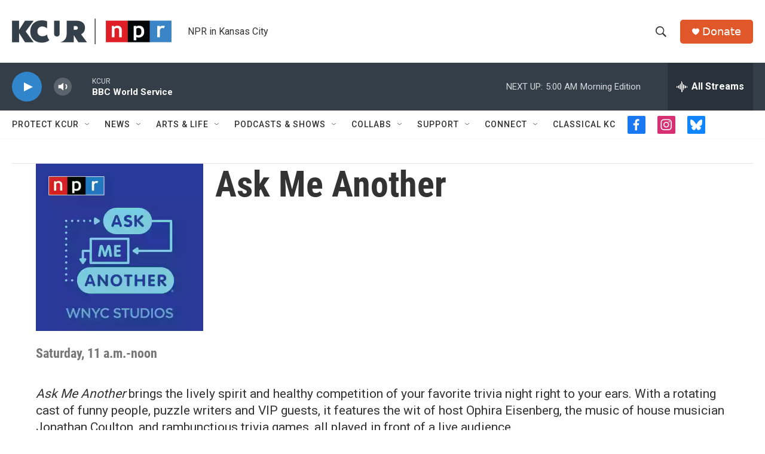

--- FILE ---
content_type: text/html;charset=UTF-8
request_url: https://www.kcur.org/show/ask-me-another
body_size: 29157
content:
<!DOCTYPE html>
<html class="RadioShowPage" lang="en">
    <head>
    <meta charset="UTF-8">

    

    <style data-cssvarsponyfill="true">
        :root { --siteBgColorInverse: #121212; --primaryTextColorInverse: #ffffff; --secondaryTextColorInverse: #cccccc; --tertiaryTextColorInverse: #cccccc; --headerBgColorInverse: #000000; --headerBorderColorInverse: #858585; --headerTextColorInverse: #ffffff; --secC1_Inverse: #a2a2a2; --secC4_Inverse: #282828; --headerNavBarBgColorInverse: #121212; --headerMenuBgColorInverse: #ffffff; --headerMenuTextColorInverse: #6b2b85; --headerMenuTextColorHoverInverse: #6b2b85; --liveBlogTextColorInverse: #ffffff; --applyButtonColorInverse: #4485D5; --applyButtonTextColorInverse: #4485D5; --siteBgColor: #ffffff; --primaryTextColor: #333333; --secondaryTextColor: #666666; --secC1: #767676; --secC4: #f5f5f5; --secC5: #ffffff; --siteBgColor: #ffffff; --siteInverseBgColor: #000000; --linkColor: #3085cb; --linkHoverColor: #00b3be; --headerBgColor: #ffffff; --headerBgColorInverse: #000000; --headerBorderColor: #e6e6e6; --headerBorderColorInverse: #858585; --tertiaryTextColor: #1c1c1c; --headerTextColor: #333333; --buttonTextColor: #ffffff; --headerNavBarBgColor: #ffffff; --headerNavBarTextColor: #333333; --headerMenuBgColor: #ffffff; --headerMenuTextColor: #333333; --headerMenuTextColorHover: #125c8e; --liveBlogTextColor: #282829; --applyButtonColor: #194173; --applyButtonTextColor: #2c4273; --primaryColor1: #333e48; --primaryColor2: #3085cb; --breakingColor: #ff9119; --secC2: #cccccc; --secC3: #e6e6e6; --secC5: #ffffff; --linkColor: #3085cb; --linkHoverColor: #00b3be; --donateBGColor: #e0582a; --headerIconColor: #ffffff; --hatButtonBgColor: #ffffff; --hatButtonBgHoverColor: #411c58; --hatButtonBorderColor: #411c58; --hatButtonBorderHoverColor: #ffffff; --hatButtoniconColor: #d62021; --hatButtonTextColor: #411c58; --hatButtonTextHoverColor: #ffffff; --footerTextColor: #ffffff; --footerTextBgColor: #ffffff; --footerPartnersBgColor: #333e48; --listBorderColor: #030202; --gridBorderColor: #d0deea; --tagButtonBorderColor: #3085cb; --tagButtonTextColor: #3085cb; --breakingTextColor: #ffffff; --sectionTextColor: #ffffff; --contentWidth: 1240px; --primaryHeadlineFont: sans-serif; --secHlFont: sans-serif; --bodyFont: sans-serif; --colorWhite: #ffffff; --colorBlack: #000000;} .fonts-loaded { --primaryHeadlineFont: "Roboto"; --secHlFont: "Roboto Condensed"; --bodyFont: "Roboto"; --liveBlogBodyFont: "Roboto";}
    </style>

    
    
    <meta name="twitter:card" content="summary_large_image"/>
    
    
    
    
    <meta name="twitter:description" content="Ask Me Another brings the lively spirit and healthy competition of your favorite trivia night right to your ears. With a rotating cast of funny people, puzzle writers and VIP guests, it features the wit of host Ophira Eisenberg, the music of house musician Jonathan Coulton, and rambunctious trivia games, all played in front of a live audience."/>
    
    
    <meta name="twitter:image" content="https://npr.brightspotcdn.com/dims4/default/f9fbe16/2147483647/strip/true/crop/800x450+0+175/resize/1200x675!/quality/90/?url=http%3A%2F%2Fnpr-brightspot.s3.amazonaws.com%2Fc9%2F00%2F3e0fe34a4121af517f2c8a2bd3fd%2Fnpr-ama-podcasttile-sq-98e83d8d54ccc8468dc48f07ed0540ef56f8ffa0-s800-c15.jpg"/>

    
    
    
    
    <meta name="twitter:title" content="Ask Me Another"/>
    

    <meta property="fb:app_id" content="2446161798822154">


<meta name="robots" content="max-image-preview:large">


    <meta property="og:title" content="Ask Me Another">

    <meta property="og:url" content="https://www.kcur.org/show/ask-me-another">

    <meta property="og:image" content="https://npr.brightspotcdn.com/dims4/default/df97f43/2147483647/strip/true/crop/800x420+0+190/resize/1200x630!/quality/90/?url=http%3A%2F%2Fnpr-brightspot.s3.amazonaws.com%2Fc9%2F00%2F3e0fe34a4121af517f2c8a2bd3fd%2Fnpr-ama-podcasttile-sq-98e83d8d54ccc8468dc48f07ed0540ef56f8ffa0-s800-c15.jpg">

    
    <meta property="og:image:url" content="https://npr.brightspotcdn.com/dims4/default/df97f43/2147483647/strip/true/crop/800x420+0+190/resize/1200x630!/quality/90/?url=http%3A%2F%2Fnpr-brightspot.s3.amazonaws.com%2Fc9%2F00%2F3e0fe34a4121af517f2c8a2bd3fd%2Fnpr-ama-podcasttile-sq-98e83d8d54ccc8468dc48f07ed0540ef56f8ffa0-s800-c15.jpg">
    
    <meta property="og:image:width" content="1200">
    <meta property="og:image:height" content="630">
    <meta property="og:image:type" content="image/jpeg">
    

    <meta property="og:description" content="Ask Me Another brings the lively spirit and healthy competition of your favorite trivia night right to your ears. With a rotating cast of funny people, puzzle writers and VIP guests, it features the wit of host Ophira Eisenberg, the music of house musician Jonathan Coulton, and rambunctious trivia games, all played in front of a live audience.">

    <meta property="og:site_name" content="KCUR - Kansas City news and NPR">



    <meta name="google-site-verification" content="rBbe5V82sfzg6hqc5QlwW_5gTgi0zAx6AWsPYGWOW1g">



    <link data-cssvarsponyfill="true" class="Webpack-css" rel="stylesheet" href="https://npr.brightspotcdn.com/resource/00000177-1bc0-debb-a57f-dfcf4a950000/styleguide/All.min.0db89f2a608a6b13cec2d9fc84f71c45.gz.css">

    

    <style>.FooterNavigation-items-item {
    display: inline-block
}</style>
<style>[class*='-articleBody'] > ul,
[class*='-articleBody'] > ul ul {
    list-style-type: disc;
}</style>
<style>.RTB p {
color: #333333;
}</style>


    <meta name="viewport" content="width=device-width, initial-scale=1, viewport-fit=cover"><title>Ask Me Another | KCUR - Kansas City news and NPR</title><meta name="description" content="Ask Me Another brings the lively spirit and healthy competition of your favorite trivia night right to your ears. With a rotating cast of funny people, puzzle writers and VIP guests, it features the wit of host Ophira Eisenberg, the music of house musician Jonathan Coulton, and rambunctious trivia games, all played in front of a live audience."><link rel="canonical" href="https://www.kcur.org/show/ask-me-another"><meta name="brightspot.contentId" content="00000170-3776-dffb-a172-fff694ec000c"><link rel="apple-touch-icon"sizes="180x180"href="/apple-touch-icon.png"><link rel="icon"type="image/png"href="/favicon-32x32.png"><link rel="icon"type="image/png"href="/favicon-16x16.png">
    
    
    <meta name="brightspot-dataLayer" content="{
  &quot;author&quot; : null,
  &quot;bspStoryId&quot; : null,
  &quot;category&quot; : null,
  &quot;inlineAudio&quot; : 0,
  &quot;keywords&quot; : null,
  &quot;nprCmsSite&quot; : false,
  &quot;nprStoryId&quot; : null,
  &quot;pageType&quot; : &quot;radio-show&quot;,
  &quot;program&quot; : &quot;Ask Me Another&quot;,
  &quot;publishedDate&quot; : null,
  &quot;siteName&quot; : null,
  &quot;station&quot; : null,
  &quot;stationOrgId&quot; : null,
  &quot;storyOrgId&quot; : null,
  &quot;storyTheme&quot; : null,
  &quot;storyTitle&quot; : null,
  &quot;timezone&quot; : null,
  &quot;wordCount&quot; : 0,
  &quot;series&quot; : null
}">
    <script id="brightspot-dataLayer">
        (function () {
            var dataValue = document.head.querySelector('meta[name="brightspot-dataLayer"]').content;
            if (dataValue) {
                window.brightspotDataLayer = JSON.parse(dataValue);
            }
        })();
    </script>

    

    

    
    <script src="https://npr.brightspotcdn.com/resource/00000177-1bc0-debb-a57f-dfcf4a950000/styleguide/All.min.fd8f7fccc526453c829dde80fc7c2ef5.gz.js" async></script>
    

    <script>

  window.fbAsyncInit = function() {
      FB.init({
          
              appId : '2446161798822154',
          
          xfbml : true,
          version : 'v2.9'
      });
  };

  (function(d, s, id){
     var js, fjs = d.getElementsByTagName(s)[0];
     if (d.getElementById(id)) {return;}
     js = d.createElement(s); js.id = id;
     js.src = "//connect.facebook.net/en_US/sdk.js";
     fjs.parentNode.insertBefore(js, fjs);
   }(document, 'script', 'facebook-jssdk'));
</script>
<script async="async" src="https://securepubads.g.doubleclick.net/tag/js/gpt.js"></script>
<script type="text/javascript">
    // Google tag setup
    var googletag = googletag || {};
    googletag.cmd = googletag.cmd || [];

    googletag.cmd.push(function () {
        // @see https://developers.google.com/publisher-tag/reference#googletag.PubAdsService_enableLazyLoad
        googletag.pubads().enableLazyLoad({
            fetchMarginPercent: 100, // fetch and render ads within this % of viewport
            renderMarginPercent: 100,
            mobileScaling: 1  // Same on mobile.
        });

        googletag.pubads().enableSingleRequest()
        googletag.pubads().enableAsyncRendering()
        googletag.pubads().collapseEmptyDivs()
        googletag.pubads().disableInitialLoad()
        googletag.enableServices()
    })
</script>
<meta name="gtm-dataLayer" content="{
  &quot;gtmAuthor&quot; : null,
  &quot;gtmBspStoryId&quot; : null,
  &quot;gtmCategory&quot; : null,
  &quot;gtmInlineAudio&quot; : 0,
  &quot;gtmKeywords&quot; : null,
  &quot;gtmNprCmsSite&quot; : null,
  &quot;gtmNprStoryId&quot; : null,
  &quot;gtmPageType&quot; : &quot;radio-show&quot;,
  &quot;gtmProgram&quot; : &quot;Ask Me Another&quot;,
  &quot;gtmPublishedDate&quot; : null,
  &quot;gtmSiteName&quot; : null,
  &quot;gtmStation&quot; : null,
  &quot;gtmStationOrgId&quot; : null,
  &quot;gtmStoryOrgId&quot; : null,
  &quot;gtmStoryTheme&quot; : null,
  &quot;gtmStoryTitle&quot; : null,
  &quot;gtmTimezone&quot; : null,
  &quot;gtmWordCount&quot; : 0,
  &quot;gtmSeries&quot; : null
}"><script>

    (function () {
        var dataValue = document.head.querySelector('meta[name="gtm-dataLayer"]').content;
        if (dataValue) {
            window.dataLayer = window.dataLayer || [];
            dataValue = JSON.parse(dataValue);
            dataValue['event'] = 'gtmFirstView';
            window.dataLayer.push(dataValue);
        }
    })();

    (function(w,d,s,l,i){w[l]=w[l]||[];w[l].push({'gtm.start':
            new Date().getTime(),event:'gtm.js'});var f=d.getElementsByTagName(s)[0],
        j=d.createElement(s),dl=l!='dataLayer'?'&l='+l:'';j.async=true;j.src=
        'https://www.googletagmanager.com/gtm.js?id='+i+dl;f.parentNode.insertBefore(j,f);
})(window,document,'script','dataLayer','GTM-N39QFDR');</script><script>window.addEventListener('DOMContentLoaded', (event) => {
    window.nulldurationobserver = new MutationObserver(function (mutations) {
        document.querySelectorAll('.StreamPill-duration').forEach(pill => { 
      if (pill.innerText == "LISTENNULL") {
         pill.innerText = "LISTEN"
      } 
    });
      });

      window.nulldurationobserver.observe(document.body, {
        childList: true,
        subtree: true
      });
});
</script>


    <script>
        var head = document.getElementsByTagName('head')
        head = head[0]
        var link = document.createElement('link');
        link.setAttribute('href', 'https://fonts.googleapis.com/css?family=Roboto|Roboto|Roboto:400,500,700&display=swap');
        var relList = link.relList;

        if (relList && relList.supports('preload')) {
            link.setAttribute('as', 'style');
            link.setAttribute('rel', 'preload');
            link.setAttribute('onload', 'this.rel="stylesheet"');
            link.setAttribute('crossorigin', 'anonymous');
        } else {
            link.setAttribute('rel', 'stylesheet');
        }

        head.appendChild(link);
    </script>
</head>


    <body class="RadioShowPage-body" data-content-width="1240px">
        

    <!-- Putting icons here, so we don't have to include in a bunch of -body hbs's -->
<svg xmlns="http://www.w3.org/2000/svg" style="display:none" id="iconsMap1" class="iconsMap">
    <symbol id="play-icon" viewBox="0 0 115 115">
        <polygon points="0,0 115,57.5 0,115" fill="currentColor" />
    </symbol>
    <symbol id="grid" viewBox="0 0 32 32">
            <g>
                <path d="M6.4,5.7 C6.4,6.166669 6.166669,6.4 5.7,6.4 L0.7,6.4 C0.233331,6.4 0,6.166669 0,5.7 L0,0.7 C0,0.233331 0.233331,0 0.7,0 L5.7,0 C6.166669,0 6.4,0.233331 6.4,0.7 L6.4,5.7 Z M19.2,5.7 C19.2,6.166669 18.966669,6.4 18.5,6.4 L13.5,6.4 C13.033331,6.4 12.8,6.166669 12.8,5.7 L12.8,0.7 C12.8,0.233331 13.033331,0 13.5,0 L18.5,0 C18.966669,0 19.2,0.233331 19.2,0.7 L19.2,5.7 Z M32,5.7 C32,6.166669 31.766669,6.4 31.3,6.4 L26.3,6.4 C25.833331,6.4 25.6,6.166669 25.6,5.7 L25.6,0.7 C25.6,0.233331 25.833331,0 26.3,0 L31.3,0 C31.766669,0 32,0.233331 32,0.7 L32,5.7 Z M6.4,18.5 C6.4,18.966669 6.166669,19.2 5.7,19.2 L0.7,19.2 C0.233331,19.2 0,18.966669 0,18.5 L0,13.5 C0,13.033331 0.233331,12.8 0.7,12.8 L5.7,12.8 C6.166669,12.8 6.4,13.033331 6.4,13.5 L6.4,18.5 Z M19.2,18.5 C19.2,18.966669 18.966669,19.2 18.5,19.2 L13.5,19.2 C13.033331,19.2 12.8,18.966669 12.8,18.5 L12.8,13.5 C12.8,13.033331 13.033331,12.8 13.5,12.8 L18.5,12.8 C18.966669,12.8 19.2,13.033331 19.2,13.5 L19.2,18.5 Z M32,18.5 C32,18.966669 31.766669,19.2 31.3,19.2 L26.3,19.2 C25.833331,19.2 25.6,18.966669 25.6,18.5 L25.6,13.5 C25.6,13.033331 25.833331,12.8 26.3,12.8 L31.3,12.8 C31.766669,12.8 32,13.033331 32,13.5 L32,18.5 Z M6.4,31.3 C6.4,31.766669 6.166669,32 5.7,32 L0.7,32 C0.233331,32 0,31.766669 0,31.3 L0,26.3 C0,25.833331 0.233331,25.6 0.7,25.6 L5.7,25.6 C6.166669,25.6 6.4,25.833331 6.4,26.3 L6.4,31.3 Z M19.2,31.3 C19.2,31.766669 18.966669,32 18.5,32 L13.5,32 C13.033331,32 12.8,31.766669 12.8,31.3 L12.8,26.3 C12.8,25.833331 13.033331,25.6 13.5,25.6 L18.5,25.6 C18.966669,25.6 19.2,25.833331 19.2,26.3 L19.2,31.3 Z M32,31.3 C32,31.766669 31.766669,32 31.3,32 L26.3,32 C25.833331,32 25.6,31.766669 25.6,31.3 L25.6,26.3 C25.6,25.833331 25.833331,25.6 26.3,25.6 L31.3,25.6 C31.766669,25.6 32,25.833331 32,26.3 L32,31.3 Z" id=""></path>
            </g>
    </symbol>
    <symbol id="radio-stream" width="18" height="19" viewBox="0 0 18 19">
        <g fill="currentColor" fill-rule="nonzero">
            <path d="M.5 8c-.276 0-.5.253-.5.565v1.87c0 .312.224.565.5.565s.5-.253.5-.565v-1.87C1 8.253.776 8 .5 8zM2.5 8c-.276 0-.5.253-.5.565v1.87c0 .312.224.565.5.565s.5-.253.5-.565v-1.87C3 8.253 2.776 8 2.5 8zM3.5 7c-.276 0-.5.276-.5.617v3.766c0 .34.224.617.5.617s.5-.276.5-.617V7.617C4 7.277 3.776 7 3.5 7zM5.5 6c-.276 0-.5.275-.5.613v5.774c0 .338.224.613.5.613s.5-.275.5-.613V6.613C6 6.275 5.776 6 5.5 6zM6.5 4c-.276 0-.5.26-.5.58v8.84c0 .32.224.58.5.58s.5-.26.5-.58V4.58C7 4.26 6.776 4 6.5 4zM8.5 0c-.276 0-.5.273-.5.61v17.78c0 .337.224.61.5.61s.5-.273.5-.61V.61C9 .273 8.776 0 8.5 0zM9.5 2c-.276 0-.5.274-.5.612v14.776c0 .338.224.612.5.612s.5-.274.5-.612V2.612C10 2.274 9.776 2 9.5 2zM11.5 5c-.276 0-.5.276-.5.616v8.768c0 .34.224.616.5.616s.5-.276.5-.616V5.616c0-.34-.224-.616-.5-.616zM12.5 6c-.276 0-.5.262-.5.584v4.832c0 .322.224.584.5.584s.5-.262.5-.584V6.584c0-.322-.224-.584-.5-.584zM14.5 7c-.276 0-.5.29-.5.647v3.706c0 .357.224.647.5.647s.5-.29.5-.647V7.647C15 7.29 14.776 7 14.5 7zM15.5 8c-.276 0-.5.253-.5.565v1.87c0 .312.224.565.5.565s.5-.253.5-.565v-1.87c0-.312-.224-.565-.5-.565zM17.5 8c-.276 0-.5.253-.5.565v1.87c0 .312.224.565.5.565s.5-.253.5-.565v-1.87c0-.312-.224-.565-.5-.565z"/>
        </g>
    </symbol>
    <symbol id="icon-magnify" viewBox="0 0 31 31">
        <g>
            <path fill-rule="evenodd" d="M22.604 18.89l-.323.566 8.719 8.8L28.255 31l-8.719-8.8-.565.404c-2.152 1.346-4.386 2.018-6.7 2.018-3.39 0-6.284-1.21-8.679-3.632C1.197 18.568 0 15.66 0 12.27c0-3.39 1.197-6.283 3.592-8.678C5.987 1.197 8.88 0 12.271 0c3.39 0 6.283 1.197 8.678 3.592 2.395 2.395 3.593 5.288 3.593 8.679 0 2.368-.646 4.574-1.938 6.62zM19.162 5.77C17.322 3.925 15.089 3 12.46 3c-2.628 0-4.862.924-6.702 2.77C3.92 7.619 3 9.862 3 12.5c0 2.639.92 4.882 2.76 6.73C7.598 21.075 9.832 22 12.46 22c2.629 0 4.862-.924 6.702-2.77C21.054 17.33 22 15.085 22 12.5c0-2.586-.946-4.83-2.838-6.73z"/>
        </g>
    </symbol>
    <symbol id="burger-menu" viewBox="0 0 14 10">
        <g>
            <path fill-rule="evenodd" d="M0 5.5v-1h14v1H0zM0 1V0h14v1H0zm0 9V9h14v1H0z"></path>
        </g>
    </symbol>
    <symbol id="close-x" viewBox="0 0 14 14">
        <g>
            <path fill-rule="nonzero" d="M6.336 7L0 .664.664 0 7 6.336 13.336 0 14 .664 7.664 7 14 13.336l-.664.664L7 7.664.664 14 0 13.336 6.336 7z"></path>
        </g>
    </symbol>
    <symbol id="share-more-arrow" viewBox="0 0 512 512" style="enable-background:new 0 0 512 512;">
        <g>
            <g>
                <path d="M512,241.7L273.643,3.343v156.152c-71.41,3.744-138.015,33.337-188.958,84.28C30.075,298.384,0,370.991,0,448.222v60.436
                    l29.069-52.985c45.354-82.671,132.173-134.027,226.573-134.027c5.986,0,12.004,0.212,18.001,0.632v157.779L512,241.7z
                    M255.642,290.666c-84.543,0-163.661,36.792-217.939,98.885c26.634-114.177,129.256-199.483,251.429-199.483h15.489V78.131
                    l163.568,163.568L304.621,405.267V294.531l-13.585-1.683C279.347,291.401,267.439,290.666,255.642,290.666z"></path>
            </g>
        </g>
    </symbol>
    <symbol id="chevron" viewBox="0 0 100 100">
        <g>
            <path d="M22.4566257,37.2056786 L-21.4456527,71.9511488 C-22.9248661,72.9681457 -24.9073712,72.5311671 -25.8758148,70.9765924 L-26.9788683,69.2027424 C-27.9450684,67.6481676 -27.5292733,65.5646602 -26.0500598,64.5484493 L20.154796,28.2208967 C21.5532435,27.2597011 23.3600078,27.2597011 24.759951,28.2208967 L71.0500598,64.4659264 C72.5292733,65.4829232 72.9450684,67.5672166 71.9788683,69.1217913 L70.8750669,70.8956413 C69.9073712,72.4502161 67.9241183,72.8848368 66.4449048,71.8694118 L22.4566257,37.2056786 Z" id="Transparent-Chevron" transform="translate(22.500000, 50.000000) rotate(90.000000) translate(-22.500000, -50.000000) "></path>
        </g>
    </symbol>
</svg>

<svg xmlns="http://www.w3.org/2000/svg" style="display:none" id="iconsMap2" class="iconsMap">
    <symbol id="mono-icon-facebook" viewBox="0 0 10 19">
        <path fill-rule="evenodd" d="M2.707 18.25V10.2H0V7h2.707V4.469c0-1.336.375-2.373 1.125-3.112C4.582.62 5.578.25 6.82.25c1.008 0 1.828.047 2.461.14v2.848H7.594c-.633 0-1.067.14-1.301.422-.188.235-.281.61-.281 1.125V7H9l-.422 3.2H6.012v8.05H2.707z"></path>
    </symbol>
    <symbol id="mono-icon-instagram" viewBox="0 0 17 17">
        <g>
            <path fill-rule="evenodd" d="M8.281 4.207c.727 0 1.4.182 2.022.545a4.055 4.055 0 0 1 1.476 1.477c.364.62.545 1.294.545 2.021 0 .727-.181 1.4-.545 2.021a4.055 4.055 0 0 1-1.476 1.477 3.934 3.934 0 0 1-2.022.545c-.726 0-1.4-.182-2.021-.545a4.055 4.055 0 0 1-1.477-1.477 3.934 3.934 0 0 1-.545-2.021c0-.727.182-1.4.545-2.021A4.055 4.055 0 0 1 6.26 4.752a3.934 3.934 0 0 1 2.021-.545zm0 6.68a2.54 2.54 0 0 0 1.864-.774 2.54 2.54 0 0 0 .773-1.863 2.54 2.54 0 0 0-.773-1.863 2.54 2.54 0 0 0-1.864-.774 2.54 2.54 0 0 0-1.863.774 2.54 2.54 0 0 0-.773 1.863c0 .727.257 1.348.773 1.863a2.54 2.54 0 0 0 1.863.774zM13.45 4.03c-.023.258-.123.48-.299.668a.856.856 0 0 1-.65.281.913.913 0 0 1-.668-.28.913.913 0 0 1-.281-.669c0-.258.094-.48.281-.668a.913.913 0 0 1 .668-.28c.258 0 .48.093.668.28.187.188.281.41.281.668zm2.672.95c.023.656.035 1.746.035 3.269 0 1.523-.017 2.62-.053 3.287-.035.668-.134 1.248-.298 1.74a4.098 4.098 0 0 1-.967 1.53 4.098 4.098 0 0 1-1.53.966c-.492.164-1.072.264-1.74.3-.668.034-1.763.052-3.287.052-1.523 0-2.619-.018-3.287-.053-.668-.035-1.248-.146-1.74-.334a3.747 3.747 0 0 1-1.53-.931 4.098 4.098 0 0 1-.966-1.53c-.164-.492-.264-1.072-.299-1.74C.424 10.87.406 9.773.406 8.25S.424 5.63.46 4.963c.035-.668.135-1.248.299-1.74.21-.586.533-1.096.967-1.53A4.098 4.098 0 0 1 3.254.727c.492-.164 1.072-.264 1.74-.3C5.662.394 6.758.376 8.281.376c1.524 0 2.62.018 3.287.053.668.035 1.248.135 1.74.299a4.098 4.098 0 0 1 2.496 2.496c.165.492.27 1.078.317 1.757zm-1.687 7.91c.14-.399.234-1.032.28-1.899.024-.515.036-1.242.036-2.18V7.689c0-.961-.012-1.688-.035-2.18-.047-.89-.14-1.524-.281-1.899a2.537 2.537 0 0 0-1.512-1.511c-.375-.14-1.008-.235-1.899-.282a51.292 51.292 0 0 0-2.18-.035H7.72c-.938 0-1.664.012-2.18.035-.867.047-1.5.141-1.898.282a2.537 2.537 0 0 0-1.512 1.511c-.14.375-.234 1.008-.281 1.899a51.292 51.292 0 0 0-.036 2.18v1.125c0 .937.012 1.664.036 2.18.047.866.14 1.5.28 1.898.306.726.81 1.23 1.513 1.511.398.141 1.03.235 1.898.282.516.023 1.242.035 2.18.035h1.125c.96 0 1.687-.012 2.18-.035.89-.047 1.523-.141 1.898-.282.726-.304 1.23-.808 1.512-1.511z"></path>
        </g>
    </symbol>
    <symbol id="mono-icon-email" viewBox="0 0 512 512">
        <g>
            <path d="M67,148.7c11,5.8,163.8,89.1,169.5,92.1c5.7,3,11.5,4.4,20.5,4.4c9,0,14.8-1.4,20.5-4.4c5.7-3,158.5-86.3,169.5-92.1
                c4.1-2.1,11-5.9,12.5-10.2c2.6-7.6-0.2-10.5-11.3-10.5H257H65.8c-11.1,0-13.9,3-11.3,10.5C56,142.9,62.9,146.6,67,148.7z"></path>
            <path d="M455.7,153.2c-8.2,4.2-81.8,56.6-130.5,88.1l82.2,92.5c2,2,2.9,4.4,1.8,5.6c-1.2,1.1-3.8,0.5-5.9-1.4l-98.6-83.2
                c-14.9,9.6-25.4,16.2-27.2,17.2c-7.7,3.9-13.1,4.4-20.5,4.4c-7.4,0-12.8-0.5-20.5-4.4c-1.9-1-12.3-7.6-27.2-17.2l-98.6,83.2
                c-2,2-4.7,2.6-5.9,1.4c-1.2-1.1-0.3-3.6,1.7-5.6l82.1-92.5c-48.7-31.5-123.1-83.9-131.3-88.1c-8.8-4.5-9.3,0.8-9.3,4.9
                c0,4.1,0,205,0,205c0,9.3,13.7,20.9,23.5,20.9H257h185.5c9.8,0,21.5-11.7,21.5-20.9c0,0,0-201,0-205
                C464,153.9,464.6,148.7,455.7,153.2z"></path>
        </g>
    </symbol>
    <symbol id="default-image" width="24" height="24" viewBox="0 0 24 24" fill="none" stroke="currentColor" stroke-width="2" stroke-linecap="round" stroke-linejoin="round" class="feather feather-image">
        <rect x="3" y="3" width="18" height="18" rx="2" ry="2"></rect>
        <circle cx="8.5" cy="8.5" r="1.5"></circle>
        <polyline points="21 15 16 10 5 21"></polyline>
    </symbol>
    <symbol id="icon-email" width="18px" viewBox="0 0 20 14">
        <g id="Symbols" stroke="none" stroke-width="1" fill="none" fill-rule="evenodd" stroke-linecap="round" stroke-linejoin="round">
            <g id="social-button-bar" transform="translate(-125.000000, -8.000000)" stroke="#000000">
                <g id="Group-2" transform="translate(120.000000, 0.000000)">
                    <g id="envelope" transform="translate(6.000000, 9.000000)">
                        <path d="M17.5909091,10.6363636 C17.5909091,11.3138182 17.0410909,11.8636364 16.3636364,11.8636364 L1.63636364,11.8636364 C0.958909091,11.8636364 0.409090909,11.3138182 0.409090909,10.6363636 L0.409090909,1.63636364 C0.409090909,0.958090909 0.958909091,0.409090909 1.63636364,0.409090909 L16.3636364,0.409090909 C17.0410909,0.409090909 17.5909091,0.958090909 17.5909091,1.63636364 L17.5909091,10.6363636 L17.5909091,10.6363636 Z" id="Stroke-406"></path>
                        <polyline id="Stroke-407" points="17.1818182 0.818181818 9 7.36363636 0.818181818 0.818181818"></polyline>
                    </g>
                </g>
            </g>
        </g>
    </symbol>
    <symbol id="mono-icon-print" viewBox="0 0 12 12">
        <g fill-rule="evenodd">
            <path fill-rule="nonzero" d="M9 10V7H3v3H1a1 1 0 0 1-1-1V4a1 1 0 0 1 1-1h10a1 1 0 0 1 1 1v3.132A2.868 2.868 0 0 1 9.132 10H9zm.5-4.5a1 1 0 1 0 0-2 1 1 0 0 0 0 2zM3 0h6v2H3z"></path>
            <path d="M4 8h4v4H4z"></path>
        </g>
    </symbol>
    <symbol id="mono-icon-copylink" viewBox="0 0 12 12">
        <g fill-rule="evenodd">
            <path d="M10.199 2.378c.222.205.4.548.465.897.062.332.016.614-.132.774L8.627 6.106c-.187.203-.512.232-.75-.014a.498.498 0 0 0-.706.028.499.499 0 0 0 .026.706 1.509 1.509 0 0 0 2.165-.04l1.903-2.06c.37-.398.506-.98.382-1.636-.105-.557-.392-1.097-.77-1.445L9.968.8C9.591.452 9.03.208 8.467.145 7.803.072 7.233.252 6.864.653L4.958 2.709a1.509 1.509 0 0 0 .126 2.161.5.5 0 1 0 .68-.734c-.264-.218-.26-.545-.071-.747L7.597 1.33c.147-.16.425-.228.76-.19.353.038.71.188.931.394l.91.843.001.001zM1.8 9.623c-.222-.205-.4-.549-.465-.897-.062-.332-.016-.614.132-.774l1.905-2.057c.187-.203.512-.232.75.014a.498.498 0 0 0 .706-.028.499.499 0 0 0-.026-.706 1.508 1.508 0 0 0-2.165.04L.734 7.275c-.37.399-.506.98-.382 1.637.105.557.392 1.097.77 1.445l.91.843c.376.35.937.594 1.5.656.664.073 1.234-.106 1.603-.507L7.04 9.291a1.508 1.508 0 0 0-.126-2.16.5.5 0 0 0-.68.734c.264.218.26.545.071.747l-1.904 2.057c-.147.16-.425.228-.76.191-.353-.038-.71-.188-.931-.394l-.91-.843z"></path>
            <path d="M8.208 3.614a.5.5 0 0 0-.707.028L3.764 7.677a.5.5 0 0 0 .734.68L8.235 4.32a.5.5 0 0 0-.027-.707"></path>
        </g>
    </symbol>
    <symbol id="mono-icon-linkedin" viewBox="0 0 16 17">
        <g fill-rule="evenodd">
            <path d="M3.734 16.125H.464V5.613h3.27zM2.117 4.172c-.515 0-.96-.188-1.336-.563A1.825 1.825 0 0 1 .22 2.273c0-.515.187-.96.562-1.335.375-.375.82-.563 1.336-.563.516 0 .961.188 1.336.563.375.375.563.82.563 1.335 0 .516-.188.961-.563 1.336-.375.375-.82.563-1.336.563zM15.969 16.125h-3.27v-5.133c0-.844-.07-1.453-.21-1.828-.259-.633-.762-.95-1.512-.95s-1.278.282-1.582.845c-.235.421-.352 1.043-.352 1.863v5.203H5.809V5.613h3.128v1.442h.036c.234-.469.609-.856 1.125-1.16.562-.375 1.218-.563 1.968-.563 1.524 0 2.59.48 3.2 1.441.468.774.703 1.97.703 3.586v5.766z"></path>
        </g>
    </symbol>
    <symbol id="mono-icon-pinterest" viewBox="0 0 512 512">
        <g>
            <path d="M256,32C132.3,32,32,132.3,32,256c0,91.7,55.2,170.5,134.1,205.2c-0.6-15.6-0.1-34.4,3.9-51.4
                c4.3-18.2,28.8-122.1,28.8-122.1s-7.2-14.3-7.2-35.4c0-33.2,19.2-58,43.2-58c20.4,0,30.2,15.3,30.2,33.6
                c0,20.5-13.1,51.1-19.8,79.5c-5.6,23.8,11.9,43.1,35.4,43.1c42.4,0,71-54.5,71-119.1c0-49.1-33.1-85.8-93.2-85.8
                c-67.9,0-110.3,50.7-110.3,107.3c0,19.5,5.8,33.3,14.8,43.9c4.1,4.9,4.7,6.9,3.2,12.5c-1.1,4.1-3.5,14-4.6,18
                c-1.5,5.7-6.1,7.7-11.2,5.6c-31.3-12.8-45.9-47-45.9-85.6c0-63.6,53.7-139.9,160.1-139.9c85.5,0,141.8,61.9,141.8,128.3
                c0,87.9-48.9,153.5-120.9,153.5c-24.2,0-46.9-13.1-54.7-27.9c0,0-13,51.6-15.8,61.6c-4.7,17.3-14,34.5-22.5,48
                c20.1,5.9,41.4,9.2,63.5,9.2c123.7,0,224-100.3,224-224C480,132.3,379.7,32,256,32z"></path>
        </g>
    </symbol>
    <symbol id="mono-icon-tumblr" viewBox="0 0 512 512">
        <g>
            <path d="M321.2,396.3c-11.8,0-22.4-2.8-31.5-8.3c-6.9-4.1-11.5-9.6-14-16.4c-2.6-6.9-3.6-22.3-3.6-46.4V224h96v-64h-96V48h-61.9
                c-2.7,21.5-7.5,44.7-14.5,58.6c-7,13.9-14,25.8-25.6,35.7c-11.6,9.9-25.6,17.9-41.9,23.3V224h48v140.4c0,19,2,33.5,5.9,43.5
                c4,10,11.1,19.5,21.4,28.4c10.3,8.9,22.8,15.7,37.3,20.5c14.6,4.8,31.4,7.2,50.4,7.2c16.7,0,30.3-1.7,44.7-5.1
                c14.4-3.4,30.5-9.3,48.2-17.6v-65.6C363.2,389.4,342.3,396.3,321.2,396.3z"></path>
        </g>
    </symbol>
    <symbol id="mono-icon-twitter" viewBox="0 0 1200 1227">
        <g>
            <path d="M714.163 519.284L1160.89 0H1055.03L667.137 450.887L357.328 0H0L468.492 681.821L0 1226.37H105.866L515.491
            750.218L842.672 1226.37H1200L714.137 519.284H714.163ZM569.165 687.828L521.697 619.934L144.011 79.6944H306.615L611.412
            515.685L658.88 583.579L1055.08 1150.3H892.476L569.165 687.854V687.828Z" fill="white"></path>
        </g>
    </symbol>
    <symbol id="mono-icon-youtube" viewBox="0 0 512 512">
        <g>
            <path fill-rule="evenodd" d="M508.6,148.8c0-45-33.1-81.2-74-81.2C379.2,65,322.7,64,265,64c-3,0-6,0-9,0s-6,0-9,0c-57.6,0-114.2,1-169.6,3.6
                c-40.8,0-73.9,36.4-73.9,81.4C1,184.6-0.1,220.2,0,255.8C-0.1,291.4,1,327,3.4,362.7c0,45,33.1,81.5,73.9,81.5
                c58.2,2.7,117.9,3.9,178.6,3.8c60.8,0.2,120.3-1,178.6-3.8c40.9,0,74-36.5,74-81.5c2.4-35.7,3.5-71.3,3.4-107
                C512.1,220.1,511,184.5,508.6,148.8z M207,353.9V157.4l145,98.2L207,353.9z"></path>
        </g>
    </symbol>
    <symbol id="mono-icon-flipboard" viewBox="0 0 500 500">
        <g>
            <path d="M0,0V500H500V0ZM400,200H300V300H200V400H100V100H400Z"></path>
        </g>
    </symbol>
    <symbol id="mono-icon-bluesky" viewBox="0 0 568 501">
        <g>
            <path d="M123.121 33.6637C188.241 82.5526 258.281 181.681 284 234.873C309.719 181.681 379.759 82.5526 444.879
            33.6637C491.866 -1.61183 568 -28.9064 568 57.9464C568 75.2916 558.055 203.659 552.222 224.501C531.947 296.954
            458.067 315.434 392.347 304.249C507.222 323.8 536.444 388.56 473.333 453.32C353.473 576.312 301.061 422.461
            287.631 383.039C285.169 375.812 284.017 372.431 284 375.306C283.983 372.431 282.831 375.812 280.369 383.039C266.939
            422.461 214.527 576.312 94.6667 453.32C31.5556 388.56 60.7778 323.8 175.653 304.249C109.933 315.434 36.0535
            296.954 15.7778 224.501C9.94525 203.659 0 75.2916 0 57.9464C0 -28.9064 76.1345 -1.61183 123.121 33.6637Z"
            fill="white">
            </path>
        </g>
    </symbol>
    <symbol id="mono-icon-threads" viewBox="0 0 192 192">
        <g>
            <path d="M141.537 88.9883C140.71 88.5919 139.87 88.2104 139.019 87.8451C137.537 60.5382 122.616 44.905 97.5619 44.745C97.4484 44.7443 97.3355 44.7443 97.222 44.7443C82.2364 44.7443 69.7731 51.1409 62.102 62.7807L75.881 72.2328C81.6116 63.5383 90.6052 61.6848 97.2286 61.6848C97.3051 61.6848 97.3819 61.6848 97.4576 61.6855C105.707 61.7381 111.932 64.1366 115.961 68.814C118.893 72.2193 120.854 76.925 121.825 82.8638C114.511 81.6207 106.601 81.2385 98.145 81.7233C74.3247 83.0954 59.0111 96.9879 60.0396 116.292C60.5615 126.084 65.4397 134.508 73.775 140.011C80.8224 144.663 89.899 146.938 99.3323 146.423C111.79 145.74 121.563 140.987 128.381 132.296C133.559 125.696 136.834 117.143 138.28 106.366C144.217 109.949 148.617 114.664 151.047 120.332C155.179 129.967 155.42 145.8 142.501 158.708C131.182 170.016 117.576 174.908 97.0135 175.059C74.2042 174.89 56.9538 167.575 45.7381 153.317C35.2355 139.966 29.8077 120.682 29.6052 96C29.8077 71.3178 35.2355 52.0336 45.7381 38.6827C56.9538 24.4249 74.2039 17.11 97.0132 16.9405C119.988 17.1113 137.539 24.4614 149.184 38.788C154.894 45.8136 159.199 54.6488 162.037 64.9503L178.184 60.6422C174.744 47.9622 169.331 37.0357 161.965 27.974C147.036 9.60668 125.202 0.195148 97.0695 0H96.9569C68.8816 0.19447 47.2921 9.6418 32.7883 28.0793C19.8819 44.4864 13.2244 67.3157 13.0007 95.9325L13 96L13.0007 96.0675C13.2244 124.684 19.8819 147.514 32.7883 163.921C47.2921 182.358 68.8816 191.806 96.9569 192H97.0695C122.03 191.827 139.624 185.292 154.118 170.811C173.081 151.866 172.51 128.119 166.26 113.541C161.776 103.087 153.227 94.5962 141.537 88.9883ZM98.4405 129.507C88.0005 130.095 77.1544 125.409 76.6196 115.372C76.2232 107.93 81.9158 99.626 99.0812 98.6368C101.047 98.5234 102.976 98.468 104.871 98.468C111.106 98.468 116.939 99.0737 122.242 100.233C120.264 124.935 108.662 128.946 98.4405 129.507Z" fill="white"></path>
        </g>
    </symbol>
 </svg>

<svg xmlns="http://www.w3.org/2000/svg" style="display:none" id="iconsMap3" class="iconsMap">
    <symbol id="volume-mute" x="0px" y="0px" viewBox="0 0 24 24" style="enable-background:new 0 0 24 24;">
        <polygon fill="currentColor" points="11,5 6,9 2,9 2,15 6,15 11,19 "/>
        <line style="fill:none;stroke:currentColor;stroke-width:2;stroke-linecap:round;stroke-linejoin:round;" x1="23" y1="9" x2="17" y2="15"/>
        <line style="fill:none;stroke:currentColor;stroke-width:2;stroke-linecap:round;stroke-linejoin:round;" x1="17" y1="9" x2="23" y2="15"/>
    </symbol>
    <symbol id="volume-low" x="0px" y="0px" viewBox="0 0 24 24" style="enable-background:new 0 0 24 24;" xml:space="preserve">
        <polygon fill="currentColor" points="11,5 6,9 2,9 2,15 6,15 11,19 "/>
    </symbol>
    <symbol id="volume-mid" x="0px" y="0px" viewBox="0 0 24 24" style="enable-background:new 0 0 24 24;">
        <polygon fill="currentColor" points="11,5 6,9 2,9 2,15 6,15 11,19 "/>
        <path style="fill:none;stroke:currentColor;stroke-width:2;stroke-linecap:round;stroke-linejoin:round;" d="M15.5,8.5c2,2,2,5.1,0,7.1"/>
    </symbol>
    <symbol id="volume-high" x="0px" y="0px" viewBox="0 0 24 24" style="enable-background:new 0 0 24 24;">
        <polygon fill="currentColor" points="11,5 6,9 2,9 2,15 6,15 11,19 "/>
        <path style="fill:none;stroke:currentColor;stroke-width:2;stroke-linecap:round;stroke-linejoin:round;" d="M19.1,4.9c3.9,3.9,3.9,10.2,0,14.1 M15.5,8.5c2,2,2,5.1,0,7.1"/>
    </symbol>
    <symbol id="pause-icon" viewBox="0 0 12 16">
        <rect x="0" y="0" width="4" height="16" fill="currentColor"></rect>
        <rect x="8" y="0" width="4" height="16" fill="currentColor"></rect>
    </symbol>
    <symbol id="heart" viewBox="0 0 24 24">
        <g>
            <path d="M12 4.435c-1.989-5.399-12-4.597-12 3.568 0 4.068 3.06 9.481 12 14.997 8.94-5.516 12-10.929 12-14.997 0-8.118-10-8.999-12-3.568z"/>
        </g>
    </symbol>
    <symbol id="icon-location" width="24" height="24" viewBox="0 0 24 24" fill="currentColor" stroke="currentColor" stroke-width="2" stroke-linecap="round" stroke-linejoin="round" class="feather feather-map-pin">
        <path d="M21 10c0 7-9 13-9 13s-9-6-9-13a9 9 0 0 1 18 0z" fill="currentColor" fill-opacity="1"></path>
        <circle cx="12" cy="10" r="5" fill="#ffffff"></circle>
    </symbol>
    <symbol id="icon-ticket" width="23px" height="15px" viewBox="0 0 23 15">
        <g stroke="none" stroke-width="1" fill="none" fill-rule="evenodd">
            <g transform="translate(-625.000000, -1024.000000)">
                <g transform="translate(625.000000, 1024.000000)">
                    <path d="M0,12.057377 L0,3.94262296 C0.322189879,4.12588308 0.696256938,4.23076923 1.0952381,4.23076923 C2.30500469,4.23076923 3.28571429,3.26645946 3.28571429,2.07692308 C3.28571429,1.68461385 3.17904435,1.31680209 2.99266757,1 L20.0073324,1 C19.8209556,1.31680209 19.7142857,1.68461385 19.7142857,2.07692308 C19.7142857,3.26645946 20.6949953,4.23076923 21.9047619,4.23076923 C22.3037431,4.23076923 22.6778101,4.12588308 23,3.94262296 L23,12.057377 C22.6778101,11.8741169 22.3037431,11.7692308 21.9047619,11.7692308 C20.6949953,11.7692308 19.7142857,12.7335405 19.7142857,13.9230769 C19.7142857,14.3153862 19.8209556,14.6831979 20.0073324,15 L2.99266757,15 C3.17904435,14.6831979 3.28571429,14.3153862 3.28571429,13.9230769 C3.28571429,12.7335405 2.30500469,11.7692308 1.0952381,11.7692308 C0.696256938,11.7692308 0.322189879,11.8741169 -2.13162821e-14,12.057377 Z" fill="currentColor"></path>
                    <path d="M14.5,0.533333333 L14.5,15.4666667" stroke="#FFFFFF" stroke-linecap="square" stroke-dasharray="2"></path>
                </g>
            </g>
        </g>
    </symbol>
    <symbol id="icon-refresh" width="24" height="24" viewBox="0 0 24 24" fill="none" stroke="currentColor" stroke-width="2" stroke-linecap="round" stroke-linejoin="round" class="feather feather-refresh-cw">
        <polyline points="23 4 23 10 17 10"></polyline>
        <polyline points="1 20 1 14 7 14"></polyline>
        <path d="M3.51 9a9 9 0 0 1 14.85-3.36L23 10M1 14l4.64 4.36A9 9 0 0 0 20.49 15"></path>
    </symbol>

    <symbol>
    <g id="mono-icon-link-post" stroke="none" stroke-width="1" fill="none" fill-rule="evenodd">
        <g transform="translate(-313.000000, -10148.000000)" fill="#000000" fill-rule="nonzero">
            <g transform="translate(306.000000, 10142.000000)">
                <path d="M14.0614027,11.2506973 L14.3070318,11.2618997 C15.6181751,11.3582102 16.8219637,12.0327684 17.6059678,13.1077805 C17.8500396,13.4424472 17.7765978,13.9116075 17.441931,14.1556793 C17.1072643,14.3997511 16.638104,14.3263093 16.3940322,13.9916425 C15.8684436,13.270965 15.0667922,12.8217495 14.1971448,12.7578692 C13.3952042,12.6989624 12.605753,12.9728728 12.0021966,13.5148801 L11.8552806,13.6559298 L9.60365896,15.9651545 C8.45118119,17.1890154 8.4677248,19.1416686 9.64054436,20.3445766 C10.7566428,21.4893084 12.5263723,21.5504727 13.7041492,20.5254372 L13.8481981,20.3916503 L15.1367586,19.070032 C15.4259192,18.7734531 15.9007548,18.7674393 16.1973338,19.0565998 C16.466951,19.3194731 16.4964317,19.7357968 16.282313,20.0321436 L16.2107659,20.117175 L14.9130245,21.4480474 C13.1386707,23.205741 10.3106091,23.1805355 8.5665371,21.3917196 C6.88861294,19.6707486 6.81173139,16.9294487 8.36035888,15.1065701 L8.5206409,14.9274155 L10.7811785,12.6088842 C11.6500838,11.7173642 12.8355419,11.2288664 14.0614027,11.2506973 Z M22.4334629,7.60828039 C24.1113871,9.32925141 24.1882686,12.0705513 22.6396411,13.8934299 L22.4793591,14.0725845 L20.2188215,16.3911158 C19.2919892,17.3420705 18.0049901,17.8344754 16.6929682,17.7381003 C15.3818249,17.6417898 14.1780363,16.9672316 13.3940322,15.8922195 C13.1499604,15.5575528 13.2234022,15.0883925 13.558069,14.8443207 C13.8927357,14.6002489 14.361896,14.6736907 14.6059678,15.0083575 C15.1315564,15.729035 15.9332078,16.1782505 16.8028552,16.2421308 C17.6047958,16.3010376 18.394247,16.0271272 18.9978034,15.4851199 L19.1447194,15.3440702 L21.396341,13.0348455 C22.5488188,11.8109846 22.5322752,9.85833141 21.3594556,8.65542337 C20.2433572,7.51069163 18.4736277,7.44952726 17.2944986,8.47594561 L17.1502735,8.60991269 L15.8541776,9.93153101 C15.5641538,10.2272658 15.0893026,10.2318956 14.7935678,9.94187181 C14.524718,9.67821384 14.4964508,9.26180596 14.7114324,8.96608447 L14.783227,8.88126205 L16.0869755,7.55195256 C17.8613293,5.79425896 20.6893909,5.81946452 22.4334629,7.60828039 Z" id="Icon-Link"></path>
            </g>
        </g>
    </g>
    </symbol>
    <symbol id="icon-passport-badge" viewBox="0 0 80 80">
        <g fill="none" fill-rule="evenodd">
            <path fill="#5680FF" d="M0 0L80 0 0 80z" transform="translate(-464.000000, -281.000000) translate(100.000000, 180.000000) translate(364.000000, 101.000000)"/>
            <g fill="#FFF" fill-rule="nonzero">
                <path d="M17.067 31.676l-3.488-11.143-11.144-3.488 11.144-3.488 3.488-11.144 3.488 11.166 11.143 3.488-11.143 3.466-3.488 11.143zm4.935-19.567l1.207.373 2.896-4.475-4.497 2.895.394 1.207zm-9.871 0l.373-1.207-4.497-2.895 2.895 4.475 1.229-.373zm9.871 9.893l-.373 1.207 4.497 2.896-2.895-4.497-1.229.394zm-9.871 0l-1.207-.373-2.895 4.497 4.475-2.895-.373-1.229zm22.002-4.935c0 9.41-7.634 17.066-17.066 17.066C7.656 34.133 0 26.5 0 17.067 0 7.634 7.634 0 17.067 0c9.41 0 17.066 7.634 17.066 17.067zm-2.435 0c0-8.073-6.559-14.632-14.631-14.632-8.073 0-14.632 6.559-14.632 14.632 0 8.072 6.559 14.631 14.632 14.631 8.072-.022 14.631-6.58 14.631-14.631z" transform="translate(-464.000000, -281.000000) translate(100.000000, 180.000000) translate(364.000000, 101.000000) translate(6.400000, 6.400000)"/>
            </g>
        </g>
    </symbol>
    <symbol id="icon-passport-badge-circle" viewBox="0 0 45 45">
        <g fill="none" fill-rule="evenodd">
            <circle cx="23.5" cy="23" r="20.5" fill="#5680FF"/>
            <g fill="#FFF" fill-rule="nonzero">
                <path d="M17.067 31.676l-3.488-11.143-11.144-3.488 11.144-3.488 3.488-11.144 3.488 11.166 11.143 3.488-11.143 3.466-3.488 11.143zm4.935-19.567l1.207.373 2.896-4.475-4.497 2.895.394 1.207zm-9.871 0l.373-1.207-4.497-2.895 2.895 4.475 1.229-.373zm9.871 9.893l-.373 1.207 4.497 2.896-2.895-4.497-1.229.394zm-9.871 0l-1.207-.373-2.895 4.497 4.475-2.895-.373-1.229zm22.002-4.935c0 9.41-7.634 17.066-17.066 17.066C7.656 34.133 0 26.5 0 17.067 0 7.634 7.634 0 17.067 0c9.41 0 17.066 7.634 17.066 17.067zm-2.435 0c0-8.073-6.559-14.632-14.631-14.632-8.073 0-14.632 6.559-14.632 14.632 0 8.072 6.559 14.631 14.632 14.631 8.072-.022 14.631-6.58 14.631-14.631z" transform="translate(-464.000000, -281.000000) translate(100.000000, 180.000000) translate(364.000000, 101.000000) translate(6.400000, 6.400000)"/>
            </g>
        </g>
    </symbol>
    <symbol id="icon-pbs-charlotte-passport-navy" viewBox="0 0 401 42">
        <g fill="none" fill-rule="evenodd">
            <g transform="translate(-91.000000, -1361.000000) translate(89.000000, 1275.000000) translate(2.828125, 86.600000) translate(217.623043, -0.000000)">
                <circle cx="20.435" cy="20.435" r="20.435" fill="#5680FF"/>
                <path fill="#FFF" fill-rule="nonzero" d="M20.435 36.115l-3.743-11.96-11.96-3.743 11.96-3.744 3.743-11.96 3.744 11.984 11.96 3.743-11.96 3.72-3.744 11.96zm5.297-21l1.295.4 3.108-4.803-4.826 3.108.423 1.295zm-10.594 0l.4-1.295-4.826-3.108 3.108 4.803 1.318-.4zm10.594 10.617l-.4 1.295 4.826 3.108-3.107-4.826-1.319.423zm-10.594 0l-1.295-.4-3.107 4.826 4.802-3.107-.4-1.319zm23.614-5.297c0 10.1-8.193 18.317-18.317 18.317-10.1 0-18.316-8.193-18.316-18.317 0-10.123 8.193-18.316 18.316-18.316 10.1 0 18.317 8.193 18.317 18.316zm-2.614 0c0-8.664-7.039-15.703-15.703-15.703S4.732 11.772 4.732 20.435c0 8.664 7.04 15.703 15.703 15.703 8.664-.023 15.703-7.063 15.703-15.703z"/>
            </g>
            <path fill="currentColor" fill-rule="nonzero" d="M4.898 31.675v-8.216h2.1c2.866 0 5.075-.658 6.628-1.975 1.554-1.316 2.33-3.217 2.33-5.703 0-2.39-.729-4.19-2.187-5.395-1.46-1.206-3.59-1.81-6.391-1.81H0v23.099h4.898zm1.611-12.229H4.898V12.59h2.227c1.338 0 2.32.274 2.947.821.626.548.94 1.396.94 2.544 0 1.137-.374 2.004-1.122 2.599-.748.595-1.875.892-3.38.892zm22.024 12.229c2.612 0 4.68-.59 6.201-1.77 1.522-1.18 2.283-2.823 2.283-4.93 0-1.484-.324-2.674-.971-3.57-.648-.895-1.704-1.506-3.168-1.832v-.158c1.074-.18 1.935-.711 2.583-1.596.648-.885.972-2.017.972-3.397 0-2.032-.74-3.515-2.22-4.447-1.48-.932-3.858-1.398-7.133-1.398H19.89v23.098h8.642zm-.9-13.95h-2.844V12.59h2.575c1.401 0 2.425.192 3.073.576.648.385.972 1.02.972 1.904 0 .948-.298 1.627-.893 2.038-.595.41-1.556.616-2.883.616zm.347 9.905H24.79v-6.02h3.033c2.739 0 4.108.96 4.108 2.876 0 1.064-.321 1.854-.964 2.37-.642.516-1.638.774-2.986.774zm18.343 4.36c2.676 0 4.764-.6 6.265-1.8 1.5-1.201 2.251-2.844 2.251-4.93 0-1.506-.4-2.778-1.2-3.815-.801-1.038-2.281-2.072-4.44-3.105-1.633-.779-2.668-1.319-3.105-1.619-.437-.3-.755-.61-.955-.932-.2-.321-.3-.698-.3-1.13 0-.695.247-1.258.742-1.69.495-.432 1.206-.648 2.133-.648.78 0 1.572.1 2.377.3.806.2 1.825.553 3.058 1.059l1.58-3.808c-1.19-.516-2.33-.916-3.421-1.2-1.09-.285-2.236-.427-3.436-.427-2.444 0-4.358.585-5.743 1.754-1.385 1.169-2.078 2.775-2.078 4.818 0 1.085.211 2.033.632 2.844.422.811.985 1.522 1.69 2.133.706.61 1.765 1.248 3.176 1.912 1.506.716 2.504 1.237 2.994 1.564.49.326.861.666 1.114 1.019.253.353.38.755.38 1.208 0 .811-.288 1.422-.862 1.833-.574.41-1.398.616-2.472.616-.896 0-1.883-.142-2.963-.426-1.08-.285-2.398-.775-3.957-1.47v4.55c1.896.927 4.076 1.39 6.54 1.39zm29.609 0c2.338 0 4.455-.394 6.351-1.184v-4.108c-2.307.811-4.27 1.216-5.893 1.216-3.865 0-5.798-2.575-5.798-7.725 0-2.475.506-4.405 1.517-5.79 1.01-1.385 2.438-2.078 4.281-2.078.843 0 1.701.153 2.575.458.874.306 1.743.664 2.607 1.075l1.58-3.982c-2.265-1.084-4.519-1.627-6.762-1.627-2.201 0-4.12.482-5.759 1.446-1.637.963-2.893 2.348-3.768 4.155-.874 1.806-1.31 3.91-1.31 6.311 0 3.813.89 6.738 2.67 8.777 1.78 2.038 4.35 3.057 7.709 3.057zm15.278-.315v-8.31c0-2.054.3-3.54.9-4.456.601-.916 1.575-1.374 2.923-1.374 1.896 0 2.844 1.274 2.844 3.823v10.317h4.819V20.157c0-2.085-.537-3.686-1.612-4.802-1.074-1.117-2.649-1.675-4.724-1.675-2.338 0-4.044.864-5.118 2.59h-.253l.11-1.421c.074-1.443.111-2.36.111-2.749V7.092h-4.819v24.583h4.82zm20.318.316c1.38 0 2.499-.198 3.357-.593.859-.395 1.693-1.103 2.504-2.125h.127l.932 2.402h3.365v-11.77c0-2.107-.632-3.676-1.896-4.708-1.264-1.033-3.08-1.549-5.45-1.549-2.476 0-4.73.532-6.762 1.596l1.595 3.254c1.907-.853 3.566-1.28 4.977-1.28 1.833 0 2.749.896 2.749 2.687v.774l-3.065.094c-2.644.095-4.621.588-5.932 1.478-1.312.89-1.967 2.272-1.967 4.147 0 1.79.487 3.17 1.461 4.14.974.968 2.31 1.453 4.005 1.453zm1.817-3.524c-1.559 0-2.338-.679-2.338-2.038 0-.948.342-1.653 1.027-2.117.684-.463 1.727-.716 3.128-.758l1.864-.063v1.453c0 1.064-.334 1.917-1.003 2.56-.669.642-1.562.963-2.678.963zm17.822 3.208v-8.99c0-1.422.429-2.528 1.287-3.318.859-.79 2.057-1.185 3.594-1.185.559 0 1.033.053 1.422.158l.364-4.518c-.432-.095-.975-.142-1.628-.142-1.095 0-2.109.303-3.04.908-.933.606-1.673 1.404-2.22 2.394h-.237l-.711-2.97h-3.65v17.663h4.819zm14.267 0V7.092h-4.819v24.583h4.819zm12.07.316c2.708 0 4.82-.811 6.336-2.433 1.517-1.622 2.275-3.871 2.275-6.746 0-1.854-.347-3.47-1.043-4.85-.695-1.38-1.69-2.439-2.986-3.176-1.295-.738-2.79-1.106-4.486-1.106-2.728 0-4.845.8-6.351 2.401-1.507 1.601-2.26 3.845-2.26 6.73 0 1.854.348 3.476 1.043 4.867.695 1.39 1.69 2.456 2.986 3.199 1.295.742 2.791 1.114 4.487 1.114zm.064-3.871c-1.295 0-2.23-.448-2.804-1.343-.574-.895-.861-2.217-.861-3.965 0-1.76.284-3.073.853-3.942.569-.87 1.495-1.304 2.78-1.304 1.296 0 2.228.437 2.797 1.312.569.874.853 2.185.853 3.934 0 1.758-.282 3.083-.845 3.973-.564.89-1.488 1.335-2.773 1.335zm18.154 3.87c1.748 0 3.222-.268 4.423-.805v-3.586c-1.18.368-2.19.552-3.033.552-.632 0-1.14-.163-1.525-.49-.384-.326-.576-.831-.576-1.516V17.63h4.945v-3.618h-4.945v-3.76h-3.081l-1.39 3.728-2.655 1.611v2.039h2.307v8.515c0 1.949.44 3.41 1.32 4.384.879.974 2.282 1.462 4.21 1.462zm13.619 0c1.748 0 3.223-.268 4.423-.805v-3.586c-1.18.368-2.19.552-3.033.552-.632 0-1.14-.163-1.524-.49-.385-.326-.577-.831-.577-1.516V17.63h4.945v-3.618h-4.945v-3.76h-3.08l-1.391 3.728-2.654 1.611v2.039h2.306v8.515c0 1.949.44 3.41 1.32 4.384.879.974 2.282 1.462 4.21 1.462zm15.562 0c1.38 0 2.55-.102 3.508-.308.958-.205 1.859-.518 2.701-.94v-3.728c-1.032.484-2.022.837-2.97 1.058-.948.222-1.954.332-3.017.332-1.37 0-2.433-.384-3.192-1.153-.758-.769-1.164-1.838-1.216-3.207h11.39v-2.338c0-2.507-.695-4.471-2.085-5.893-1.39-1.422-3.333-2.133-5.83-2.133-2.612 0-4.658.808-6.137 2.425-1.48 1.617-2.22 3.905-2.22 6.864 0 2.876.8 5.098 2.401 6.668 1.601 1.569 3.824 2.354 6.667 2.354zm2.686-11.153h-6.762c.085-1.19.416-2.11.996-2.757.579-.648 1.38-.972 2.401-.972 1.022 0 1.833.324 2.433.972.6.648.911 1.566.932 2.757zM270.555 31.675v-8.216h2.102c2.864 0 5.074-.658 6.627-1.975 1.554-1.316 2.33-3.217 2.33-5.703 0-2.39-.729-4.19-2.188-5.395-1.458-1.206-3.589-1.81-6.39-1.81h-7.378v23.099h4.897zm1.612-12.229h-1.612V12.59h2.228c1.338 0 2.32.274 2.946.821.627.548.94 1.396.94 2.544 0 1.137-.373 2.004-1.121 2.599-.748.595-1.875.892-3.381.892zm17.3 12.545c1.38 0 2.5-.198 3.357-.593.859-.395 1.694-1.103 2.505-2.125h.126l.932 2.402h3.365v-11.77c0-2.107-.632-3.676-1.896-4.708-1.264-1.033-3.08-1.549-5.45-1.549-2.475 0-4.73.532-6.762 1.596l1.596 3.254c1.906-.853 3.565-1.28 4.976-1.28 1.833 0 2.75.896 2.75 2.687v.774l-3.066.094c-2.643.095-4.62.588-5.932 1.478-1.311.89-1.967 2.272-1.967 4.147 0 1.79.487 3.17 1.461 4.14.975.968 2.31 1.453 4.005 1.453zm1.817-3.524c-1.559 0-2.338-.679-2.338-2.038 0-.948.342-1.653 1.027-2.117.684-.463 1.727-.716 3.128-.758l1.864-.063v1.453c0 1.064-.334 1.917-1.003 2.56-.669.642-1.561.963-2.678.963zm17.79 3.524c2.507 0 4.39-.474 5.648-1.422 1.259-.948 1.888-2.328 1.888-4.14 0-.874-.152-1.627-.458-2.259-.305-.632-.78-1.19-1.422-1.674-.642-.485-1.653-1.006-3.033-1.565-1.548-.621-2.552-1.09-3.01-1.406-.458-.316-.687-.69-.687-1.121 0-.77.71-1.154 2.133-1.154.8 0 1.585.121 2.354.364.769.242 1.595.553 2.48.932l1.454-3.476c-2.012-.927-4.082-1.39-6.21-1.39-2.232 0-3.957.429-5.173 1.287-1.217.859-1.825 2.073-1.825 3.642 0 .916.145 1.688.434 2.315.29.626.753 1.182 1.39 1.666.638.485 1.636 1.011 2.995 1.58.947.4 1.706.75 2.275 1.05.568.301.969.57 1.2.807.232.237.348.545.348.924 0 1.01-.874 1.516-2.623 1.516-.853 0-1.84-.142-2.962-.426-1.122-.284-2.13-.637-3.025-1.059v3.982c.79.337 1.637.592 2.543.766.906.174 2.001.26 3.286.26zm15.658 0c2.506 0 4.389-.474 5.648-1.422 1.258-.948 1.888-2.328 1.888-4.14 0-.874-.153-1.627-.459-2.259-.305-.632-.779-1.19-1.421-1.674-.643-.485-1.654-1.006-3.034-1.565-1.548-.621-2.551-1.09-3.01-1.406-.458-.316-.687-.69-.687-1.121 0-.77.711-1.154 2.133-1.154.8 0 1.585.121 2.354.364.769.242 1.596.553 2.48.932l1.454-3.476c-2.012-.927-4.081-1.39-6.209-1.39-2.233 0-3.957.429-5.174 1.287-1.216.859-1.825 2.073-1.825 3.642 0 .916.145 1.688.435 2.315.29.626.753 1.182 1.39 1.666.637.485 1.635 1.011 2.994 1.58.948.4 1.706.75 2.275 1.05.569.301.969.57 1.2.807.232.237.348.545.348.924 0 1.01-.874 1.516-2.622 1.516-.854 0-1.84-.142-2.963-.426-1.121-.284-2.13-.637-3.025-1.059v3.982c.79.337 1.638.592 2.543.766.906.174 2.002.26 3.287.26zm15.689 7.457V32.29c0-.232-.085-1.085-.253-2.56h.253c1.18 1.506 2.806 2.26 4.881 2.26 1.38 0 2.58-.364 3.602-1.09 1.022-.727 1.81-1.786 2.362-3.176.553-1.39.83-3.028.83-4.913 0-2.865-.59-5.103-1.77-6.715-1.18-1.611-2.812-2.417-4.897-2.417-2.212 0-3.881.874-5.008 2.622h-.222l-.679-2.29h-3.918v25.436h4.819zm3.523-11.36c-1.222 0-2.115-.41-2.678-1.232-.564-.822-.845-2.18-.845-4.076v-.521c.02-1.686.305-2.894.853-3.626.547-.732 1.416-1.098 2.606-1.098 1.138 0 1.973.434 2.505 1.303.531.87.797 2.172.797 3.91 0 3.56-1.08 5.34-3.238 5.34zm19.149 3.903c2.706 0 4.818-.811 6.335-2.433 1.517-1.622 2.275-3.871 2.275-6.746 0-1.854-.348-3.47-1.043-4.85-.695-1.38-1.69-2.439-2.986-3.176-1.295-.738-2.79-1.106-4.487-1.106-2.728 0-4.845.8-6.35 2.401-1.507 1.601-2.26 3.845-2.26 6.73 0 1.854.348 3.476 1.043 4.867.695 1.39 1.69 2.456 2.986 3.199 1.295.742 2.79 1.114 4.487 1.114zm.063-3.871c-1.296 0-2.23-.448-2.805-1.343-.574-.895-.86-2.217-.86-3.965 0-1.76.284-3.073.853-3.942.568-.87 1.495-1.304 2.78-1.304 1.296 0 2.228.437 2.797 1.312.568.874.853 2.185.853 3.934 0 1.758-.282 3.083-.846 3.973-.563.89-1.487 1.335-2.772 1.335zm16.921 3.555v-8.99c0-1.422.43-2.528 1.288-3.318.858-.79 2.056-1.185 3.594-1.185.558 0 1.032.053 1.422.158l.363-4.518c-.432-.095-.974-.142-1.627-.142-1.096 0-2.11.303-3.041.908-.933.606-1.672 1.404-2.22 2.394h-.237l-.711-2.97h-3.65v17.663h4.819zm15.5.316c1.748 0 3.222-.269 4.423-.806v-3.586c-1.18.368-2.19.552-3.033.552-.632 0-1.14-.163-1.525-.49-.384-.326-.577-.831-.577-1.516V17.63h4.945v-3.618h-4.945v-3.76h-3.08l-1.39 3.728-2.655 1.611v2.039h2.307v8.515c0 1.949.44 3.41 1.319 4.384.88.974 2.283 1.462 4.21 1.462z" transform="translate(-91.000000, -1361.000000) translate(89.000000, 1275.000000) translate(2.828125, 86.600000)"/>
        </g>
    </symbol>
    <symbol id="icon-closed-captioning" viewBox="0 0 512 512">
        <g>
            <path fill="currentColor" d="M464 64H48C21.5 64 0 85.5 0 112v288c0 26.5 21.5 48 48 48h416c26.5 0 48-21.5 48-48V112c0-26.5-21.5-48-48-48zm-6 336H54c-3.3 0-6-2.7-6-6V118c0-3.3 2.7-6 6-6h404c3.3 0 6 2.7 6 6v276c0 3.3-2.7 6-6 6zm-211.1-85.7c1.7 2.4 1.5 5.6-.5 7.7-53.6 56.8-172.8 32.1-172.8-67.9 0-97.3 121.7-119.5 172.5-70.1 2.1 2 2.5 3.2 1 5.7l-17.5 30.5c-1.9 3.1-6.2 4-9.1 1.7-40.8-32-94.6-14.9-94.6 31.2 0 48 51 70.5 92.2 32.6 2.8-2.5 7.1-2.1 9.2.9l19.6 27.7zm190.4 0c1.7 2.4 1.5 5.6-.5 7.7-53.6 56.9-172.8 32.1-172.8-67.9 0-97.3 121.7-119.5 172.5-70.1 2.1 2 2.5 3.2 1 5.7L420 220.2c-1.9 3.1-6.2 4-9.1 1.7-40.8-32-94.6-14.9-94.6 31.2 0 48 51 70.5 92.2 32.6 2.8-2.5 7.1-2.1 9.2.9l19.6 27.7z"></path>
        </g>
    </symbol>
    <symbol id="circle" viewBox="0 0 24 24">
        <circle cx="50%" cy="50%" r="50%"></circle>
    </symbol>
    <symbol id="spinner" role="img" viewBox="0 0 512 512">
        <g class="fa-group">
            <path class="fa-secondary" fill="currentColor" d="M478.71 364.58zm-22 6.11l-27.83-15.9a15.92 15.92 0 0 1-6.94-19.2A184 184 0 1 1 256 72c5.89 0 11.71.29 17.46.83-.74-.07-1.48-.15-2.23-.21-8.49-.69-15.23-7.31-15.23-15.83v-32a16 16 0 0 1 15.34-16C266.24 8.46 261.18 8 256 8 119 8 8 119 8 256s111 248 248 248c98 0 182.42-56.95 222.71-139.42-4.13 7.86-14.23 10.55-22 6.11z" opacity="0.4"/><path class="fa-primary" fill="currentColor" d="M271.23 72.62c-8.49-.69-15.23-7.31-15.23-15.83V24.73c0-9.11 7.67-16.78 16.77-16.17C401.92 17.18 504 124.67 504 256a246 246 0 0 1-25 108.24c-4 8.17-14.37 11-22.26 6.45l-27.84-15.9c-7.41-4.23-9.83-13.35-6.2-21.07A182.53 182.53 0 0 0 440 256c0-96.49-74.27-175.63-168.77-183.38z"/>
        </g>
    </symbol>
    <symbol id="icon-calendar" width="24" height="24" viewBox="0 0 24 24" fill="none" stroke="currentColor" stroke-width="2" stroke-linecap="round" stroke-linejoin="round">
        <rect x="3" y="4" width="18" height="18" rx="2" ry="2"/>
        <line x1="16" y1="2" x2="16" y2="6"/>
        <line x1="8" y1="2" x2="8" y2="6"/>
        <line x1="3" y1="10" x2="21" y2="10"/>
    </symbol>
    <symbol id="icon-arrow-rotate" viewBox="0 0 512 512">
        <path d="M454.7 288.1c-12.78-3.75-26.06 3.594-29.75 16.31C403.3 379.9 333.8 432 255.1 432c-66.53 0-126.8-38.28-156.5-96h100.4c13.25 0 24-10.75 24-24S213.2 288 199.9 288h-160c-13.25 0-24 10.75-24 24v160c0 13.25 10.75 24 24 24s24-10.75 24-24v-102.1C103.7 436.4 176.1 480 255.1 480c99 0 187.4-66.31 215.1-161.3C474.8 305.1 467.4 292.7 454.7 288.1zM472 16C458.8 16 448 26.75 448 40v102.1C408.3 75.55 335.8 32 256 32C157 32 68.53 98.31 40.91 193.3C37.19 206 44.5 219.3 57.22 223c12.84 3.781 26.09-3.625 29.75-16.31C108.7 132.1 178.2 80 256 80c66.53 0 126.8 38.28 156.5 96H312C298.8 176 288 186.8 288 200S298.8 224 312 224h160c13.25 0 24-10.75 24-24v-160C496 26.75 485.3 16 472 16z"/>
    </symbol>
</svg>


<ps-header class="PH">
    <div class="PH-ham-m">
        <div class="PH-ham-m-wrapper">
            <div class="PH-ham-m-top">
                
                    <div class="PH-logo">
                        <ps-logo>
<a aria-label="home page" href="/" class="stationLogo"  >
    
        
            <picture>
    
    
        
            
        
    

    
    
        
            
        
    

    
    
        
            
        
    

    
    
        
            
    
            <source type="image/webp"  width="267"
     height="43" srcset="https://npr.brightspotcdn.com/dims4/default/14265ab/2147483647/strip/true/crop/1001x161+0+0/resize/534x86!/format/webp/quality/90/?url=http%3A%2F%2Fnpr-brightspot.s3.amazonaws.com%2F16%2F40%2F07e8e8d444e7b6ae0a6465ae476a%2Fkcur-npr-lockup-primary.png 2x"data-size="siteLogo"
/>
    

    
        <source width="267"
     height="43" srcset="https://npr.brightspotcdn.com/dims4/default/9a597dd/2147483647/strip/true/crop/1001x161+0+0/resize/267x43!/quality/90/?url=http%3A%2F%2Fnpr-brightspot.s3.amazonaws.com%2F16%2F40%2F07e8e8d444e7b6ae0a6465ae476a%2Fkcur-npr-lockup-primary.png"data-size="siteLogo"
/>
    

        
    

    
    <img class="Image" alt="" srcset="https://npr.brightspotcdn.com/dims4/default/c45df52/2147483647/strip/true/crop/1001x161+0+0/resize/534x86!/quality/90/?url=http%3A%2F%2Fnpr-brightspot.s3.amazonaws.com%2F16%2F40%2F07e8e8d444e7b6ae0a6465ae476a%2Fkcur-npr-lockup-primary.png 2x" width="267" height="43" loading="lazy" src="https://npr.brightspotcdn.com/dims4/default/9a597dd/2147483647/strip/true/crop/1001x161+0+0/resize/267x43!/quality/90/?url=http%3A%2F%2Fnpr-brightspot.s3.amazonaws.com%2F16%2F40%2F07e8e8d444e7b6ae0a6465ae476a%2Fkcur-npr-lockup-primary.png">


</picture>
        
    
    </a>
</ps-logo>

                    </div>
                
                <button class="PH-ham-m-close" aria-label="hamburger-menu-close" aria-expanded="false"><svg class="close-x"><use xlink:href="#close-x"></use></svg></button>
            </div>
            
                <div class="PH-search-overlay-mobile">
                    <form class="PH-search-form" action="https://www.kcur.org/search#nt=navsearch" novalidate="" autocomplete="off">
                        <label><input placeholder="Search" type="text" class="PH-search-input-mobile" name="q" required="true"><span class="sr-only">Search Query</span></label>
                        <button class="PH-search-button-mobile" aria-label="header-search-icon"><svg class="icon-magnify"><use xlink:href="#icon-magnify"></use></svg><span class="sr-only">Show Search</span></button>
                     </form>
                </div>
            

            <div class="PH-ham-m-content">
                
                
                    <nav class="Nav gtm_nav">
    
    
        <ul class="Nav-items">
            
                <li class="Nav-items-item" ><div class="NavI" >
    <div class="NavI-text gtm_nav_cat">
        
            <a class="NavI-text-link" href="https://www.kcur.org/protect">Protect KCUR</a>
        
    </div>
    
        <div class="NavI-more">
            <button aria-label="Open Sub Navigation"><svg class="chevron"><use xlink:href="#chevron"></use></svg></button>
        </div>
    

    
        <ul class="NavI-items">
            
                
                    <li class="NavI-items-item gtm_nav_subcat" ><a class="NavLink" href="https://www.kcur.org/protect" target="_blank">Federal funding updates</a>
</li>
                
                    <li class="NavI-items-item gtm_nav_subcat" ><a class="NavLink" href="https://kcur.secureallegiance.com/kcur/WebModule/Donate.aspx?P=MAIN0825&amp;PAGETYPE=PLG&amp;CHECK=7c3gtZgjqwfqjuE53QtBLG3L5BYddGq6PVAl6UEf65g%3d" target="_blank">Donate to KCUR</a>
</li>
                
                    <li class="NavI-items-item gtm_nav_subcat" ><a class="NavLink" href="https://signup.e2ma.net/signup/2013486/1916404/" target="_blank">Stay in the loop</a>
</li>
                
            
        </ul>
        <ul class="NavI-items-placeholder">
            
                
                    <li class="NavI-items-item"><a class="NavLink" href="https://www.kcur.org/protect" target="_blank">Federal funding updates</a>
</li>
                
                    <li class="NavI-items-item"><a class="NavLink" href="https://kcur.secureallegiance.com/kcur/WebModule/Donate.aspx?P=MAIN0825&amp;PAGETYPE=PLG&amp;CHECK=7c3gtZgjqwfqjuE53QtBLG3L5BYddGq6PVAl6UEf65g%3d" target="_blank">Donate to KCUR</a>
</li>
                
                    <li class="NavI-items-item"><a class="NavLink" href="https://signup.e2ma.net/signup/2013486/1916404/" target="_blank">Stay in the loop</a>
</li>
                
            
        </ul>
    
</div></li>
            
                <li class="Nav-items-item" ><div class="NavI" >
    <div class="NavI-text gtm_nav_cat">
        
            <a class="NavI-text-link" href="https://www.kcur.org/news">News</a>
        
    </div>
    
        <div class="NavI-more">
            <button aria-label="Open Sub Navigation"><svg class="chevron"><use xlink:href="#chevron"></use></svg></button>
        </div>
    

    
        <ul class="NavI-items two-columns">
            
                
                    <li class="NavI-items-item gtm_nav_subcat" ><a class="NavLink" href="https://www.kcur.org/news">Local news</a>
</li>
                
                    <li class="NavI-items-item gtm_nav_subcat" ><a class="NavLink" href="https://www.kcur.org/tags/missouri">Missouri news</a>
</li>
                
                    <li class="NavI-items-item gtm_nav_subcat" ><a class="NavLink" href="https://www.kcur.org/tags/kansas">Kansas news</a>
</li>
                
                    <li class="NavI-items-item gtm_nav_subcat" ><a class="NavLink" href="https://www.kcur.org/politics-elections-and-government">Politics</a>
</li>
                
                    <li class="NavI-items-item gtm_nav_subcat" ><a class="NavLink" href="https://www.kcur.org/housing-development-section">Housing &amp; development</a>
</li>
                
                    <li class="NavI-items-item gtm_nav_subcat" ><a class="NavLink" href="https://www.kcur.org/education">Education</a>
</li>
                
                    <li class="NavI-items-item gtm_nav_subcat" ><a class="NavLink" href="https://www.kcur.org/health">Health</a>
</li>
                
                    <li class="NavI-items-item gtm_nav_subcat" ><a class="NavLink" href="https://www.kcur.org/environment-agriculture">Environment &amp; agriculture</a>
</li>
                
                    <li class="NavI-items-item gtm_nav_subcat" ><a class="NavLink" href="https://www.kcur.org/history">History</a>
</li>
                
                    <li class="NavI-items-item gtm_nav_subcat" ><a class="NavLink" href="https://www.kcur.org/tags/kcur-en-espanol">En Español</a>
</li>
                
            
        </ul>
        <ul class="NavI-items-placeholder">
            
                
                    <li class="NavI-items-item"><a class="NavLink" href="https://www.kcur.org/news">Local news</a>
</li>
                
                    <li class="NavI-items-item"><a class="NavLink" href="https://www.kcur.org/tags/missouri">Missouri news</a>
</li>
                
                    <li class="NavI-items-item"><a class="NavLink" href="https://www.kcur.org/tags/kansas">Kansas news</a>
</li>
                
                    <li class="NavI-items-item"><a class="NavLink" href="https://www.kcur.org/politics-elections-and-government">Politics</a>
</li>
                
                    <li class="NavI-items-item"><a class="NavLink" href="https://www.kcur.org/housing-development-section">Housing &amp; development</a>
</li>
                
                    <li class="NavI-items-item"><a class="NavLink" href="https://www.kcur.org/education">Education</a>
</li>
                
                    <li class="NavI-items-item"><a class="NavLink" href="https://www.kcur.org/health">Health</a>
</li>
                
                    <li class="NavI-items-item"><a class="NavLink" href="https://www.kcur.org/environment-agriculture">Environment &amp; agriculture</a>
</li>
                
                    <li class="NavI-items-item"><a class="NavLink" href="https://www.kcur.org/history">History</a>
</li>
                
                    <li class="NavI-items-item"><a class="NavLink" href="https://www.kcur.org/tags/kcur-en-espanol">En Español</a>
</li>
                
            
        </ul>
    
</div></li>
            
                <li class="Nav-items-item" ><div class="NavI" >
    <div class="NavI-text gtm_nav_cat">
        
            <a class="NavI-text-link" href="https://www.kcur.org/arts-life">Arts &amp; Life</a>
        
    </div>
    
        <div class="NavI-more">
            <button aria-label="Open Sub Navigation"><svg class="chevron"><use xlink:href="#chevron"></use></svg></button>
        </div>
    

    
        <ul class="NavI-items two-columns">
            
                
                    <li class="NavI-items-item gtm_nav_subcat" ><a class="NavLink" href="https://www.kcur.org/arts-life">All arts</a>
</li>
                
                    <li class="NavI-items-item gtm_nav_subcat" ><a class="NavLink" href="https://www.kcur.org/sports">Sports</a>
</li>
                
                    <li class="NavI-items-item gtm_nav_subcat" ><a class="NavLink" href="https://www.kcur.org/world-cup-kansas-city" target="_blank">World Cup 2026</a>
</li>
                
                    <li class="NavI-items-item gtm_nav_subcat" ><a class="NavLink" href="https://www.kcur.org/kansas-city-adventure">Adventure! An email about exploring KC</a>
</li>
                
                    <li class="NavI-items-item gtm_nav_subcat" ><a class="NavLink" href="https://www.kcur.org/kansas-city-guide">Kansas City guide</a>
</li>
                
                    <li class="NavI-items-item gtm_nav_subcat" ><a class="NavLink" href="https://www.kcur.org/tags/kc-soundcheck">KC Soundcheck</a>
</li>
                
                    <li class="NavI-items-item gtm_nav_subcat" ><a class="NavLink" href="https://www.kcur.org/tags/food-drink">Food</a>
</li>
                
                    <li class="NavI-items-item gtm_nav_subcat" ><a class="NavLink" href="https://www.kcur.org/tags/local-music">Local music</a>
</li>
                
                    <li class="NavI-items-item gtm_nav_subcat" ><a class="NavLink" href="https://www.kcur.org/tags/visual-arts">Visual arts</a>
</li>
                
                    <li class="NavI-items-item gtm_nav_subcat" ><a class="NavLink" href="https://www.kcur.org/tags/books">Books</a>
</li>
                
            
        </ul>
        <ul class="NavI-items-placeholder">
            
                
                    <li class="NavI-items-item"><a class="NavLink" href="https://www.kcur.org/arts-life">All arts</a>
</li>
                
                    <li class="NavI-items-item"><a class="NavLink" href="https://www.kcur.org/sports">Sports</a>
</li>
                
                    <li class="NavI-items-item"><a class="NavLink" href="https://www.kcur.org/world-cup-kansas-city" target="_blank">World Cup 2026</a>
</li>
                
                    <li class="NavI-items-item"><a class="NavLink" href="https://www.kcur.org/kansas-city-adventure">Adventure! An email about exploring KC</a>
</li>
                
                    <li class="NavI-items-item"><a class="NavLink" href="https://www.kcur.org/kansas-city-guide">Kansas City guide</a>
</li>
                
                    <li class="NavI-items-item"><a class="NavLink" href="https://www.kcur.org/tags/kc-soundcheck">KC Soundcheck</a>
</li>
                
                    <li class="NavI-items-item"><a class="NavLink" href="https://www.kcur.org/tags/food-drink">Food</a>
</li>
                
                    <li class="NavI-items-item"><a class="NavLink" href="https://www.kcur.org/tags/local-music">Local music</a>
</li>
                
                    <li class="NavI-items-item"><a class="NavLink" href="https://www.kcur.org/tags/visual-arts">Visual arts</a>
</li>
                
                    <li class="NavI-items-item"><a class="NavLink" href="https://www.kcur.org/tags/books">Books</a>
</li>
                
            
        </ul>
    
</div></li>
            
                <li class="Nav-items-item" ><div class="NavI" >
    <div class="NavI-text gtm_nav_cat">
        
            <span>Podcasts &amp; Shows</span>
        
    </div>
    
        <div class="NavI-more">
            <button aria-label="Open Sub Navigation"><svg class="chevron"><use xlink:href="#chevron"></use></svg></button>
        </div>
    

    
        <ul class="NavI-items two-columns">
            
                
                    <li class="NavI-items-item gtm_nav_subcat" ><a class="NavLink" href="https://www.kcur.org/kcur-weekly-radio-schedule">Radio schedule</a>
</li>
                
                    <li class="NavI-items-item gtm_nav_subcat" ><a class="NavLink" href="https://www.kcur.org/kcurstudios">KCUR podcasts</a>
</li>
                
                    <li class="NavI-items-item gtm_nav_subcat" ><a class="NavLink" href="https://www.kcur.org/podcast/kansas-city-today">Kansas City Today</a>
</li>
                
                    <li class="NavI-items-item gtm_nav_subcat" ><a class="NavLink" href="https://www.kcur.org/sportsbeat-kc">SportsBeat KC</a>
</li>
                
                    <li class="NavI-items-item gtm_nav_subcat" ><a class="NavLink" href="https://www.kcur.org/up-from-dust">Up From Dust</a>
</li>
                
                    <li class="NavI-items-item gtm_nav_subcat" ><a class="NavLink" href="https://www.kcur.org/a-peoples-history-of-kansas-city">A People&#x27;s History of Kansas City</a>
</li>
                
                    <li class="NavI-items-item gtm_nav_subcat" ><a class="NavLink" href="https://www.kcur.org/podcast/up-to-date">Up To Date</a>
</li>
                
                    <li class="NavI-items-item gtm_nav_subcat" ><a class="NavLink" href="https://www.kcur.org/overlooked">Overlooked</a>
</li>
                
                    <li class="NavI-items-item gtm_nav_subcat" ><a class="NavLink" href="https://www.kcur.org/show/fish-fry">Fish Fry</a>
</li>
                
                    <li class="NavI-items-item gtm_nav_subcat" ><a class="NavLink" href="https://www.kcur.org/show/night-tides">Night Tides</a>
</li>
                
            
        </ul>
        <ul class="NavI-items-placeholder">
            
                
                    <li class="NavI-items-item"><a class="NavLink" href="https://www.kcur.org/kcur-weekly-radio-schedule">Radio schedule</a>
</li>
                
                    <li class="NavI-items-item"><a class="NavLink" href="https://www.kcur.org/kcurstudios">KCUR podcasts</a>
</li>
                
                    <li class="NavI-items-item"><a class="NavLink" href="https://www.kcur.org/podcast/kansas-city-today">Kansas City Today</a>
</li>
                
                    <li class="NavI-items-item"><a class="NavLink" href="https://www.kcur.org/sportsbeat-kc">SportsBeat KC</a>
</li>
                
                    <li class="NavI-items-item"><a class="NavLink" href="https://www.kcur.org/up-from-dust">Up From Dust</a>
</li>
                
                    <li class="NavI-items-item"><a class="NavLink" href="https://www.kcur.org/a-peoples-history-of-kansas-city">A People&#x27;s History of Kansas City</a>
</li>
                
                    <li class="NavI-items-item"><a class="NavLink" href="https://www.kcur.org/podcast/up-to-date">Up To Date</a>
</li>
                
                    <li class="NavI-items-item"><a class="NavLink" href="https://www.kcur.org/overlooked">Overlooked</a>
</li>
                
                    <li class="NavI-items-item"><a class="NavLink" href="https://www.kcur.org/show/fish-fry">Fish Fry</a>
</li>
                
                    <li class="NavI-items-item"><a class="NavLink" href="https://www.kcur.org/show/night-tides">Night Tides</a>
</li>
                
            
        </ul>
    
</div></li>
            
                <li class="Nav-items-item" ><div class="NavI" >
    <div class="NavI-text gtm_nav_cat">
        
            <span>Collabs</span>
        
    </div>
    
        <div class="NavI-more">
            <button aria-label="Open Sub Navigation"><svg class="chevron"><use xlink:href="#chevron"></use></svg></button>
        </div>
    

    
        <ul class="NavI-items">
            
                
                    <li class="NavI-items-item gtm_nav_subcat" ><a class="NavLink" href="https://www.kcur.org/tags/kc-media-collective">KC Media Collective</a>
</li>
                
                    <li class="NavI-items-item gtm_nav_subcat" ><a class="NavLink" href="https://www.kcur.org/midwest-newsroom">Midwest Newsroom</a>
</li>
                
                    <li class="NavI-items-item gtm_nav_subcat" ><a class="NavLink" href="https://ksnewsservice.org/" target="_blank">Kansas News Service</a>
</li>
                
                    <li class="NavI-items-item gtm_nav_subcat" ><a class="NavLink" href="https://www.kcur.org/harvestpublicmedia">Harvest Public Media</a>
</li>
                
            
        </ul>
        <ul class="NavI-items-placeholder">
            
                
                    <li class="NavI-items-item"><a class="NavLink" href="https://www.kcur.org/tags/kc-media-collective">KC Media Collective</a>
</li>
                
                    <li class="NavI-items-item"><a class="NavLink" href="https://www.kcur.org/midwest-newsroom">Midwest Newsroom</a>
</li>
                
                    <li class="NavI-items-item"><a class="NavLink" href="https://ksnewsservice.org/" target="_blank">Kansas News Service</a>
</li>
                
                    <li class="NavI-items-item"><a class="NavLink" href="https://www.kcur.org/harvestpublicmedia">Harvest Public Media</a>
</li>
                
            
        </ul>
    
</div></li>
            
                <li class="Nav-items-item" ><div class="NavI" >
    <div class="NavI-text gtm_nav_cat">
        
            <span>Support</span>
        
    </div>
    
        <div class="NavI-more">
            <button aria-label="Open Sub Navigation"><svg class="chevron"><use xlink:href="#chevron"></use></svg></button>
        </div>
    

    
        <ul class="NavI-items two-columns">
            
                
                    <li class="NavI-items-item gtm_nav_subcat" ><a class="NavLink" href="https://kcur.secureallegiance.com/kcur/WebModule/Donate.aspx?P=MAIN0825&amp;PAGETYPE=PLG&amp;CHECK=7c3gtZgjqwfqjuE53QtBLG3L5BYddGq6PVAl6UEf65g%3d" target="_blank">Donate now</a>
</li>
                
                    <li class="NavI-items-item gtm_nav_subcat" ><a class="NavLink" href="https://www.kcur.org/become-a-kcur-supporter">Ways to support KCUR</a>
</li>
                
                    <li class="NavI-items-item gtm_nav_subcat" ><a class="NavLink" href="https://kcur.secureallegiance.com/kcur/WebModule/Donate.aspx?P=CHANGE&amp;PAGETYPE=PLG&amp;CHECK=dvlaltUaXT8hrOSvjvOZaxiCxtaFReuS&amp;_ga=2.210570837.1382953104.1581349443-2097256821.1571674000" target="_blank">Update my monthly membership</a>
</li>
                
                    <li class="NavI-items-item gtm_nav_subcat" ><a class="NavLink" href="https://www.kcur.org/radioactive-a-benefit-for-kcur">RadioActive</a>
</li>
                
                    <li class="NavI-items-item gtm_nav_subcat" ><a class="NavLink" href="https://kcur.careasy.org/home" target="_blank">Vehicle donation</a>
</li>
                
                    <li class="NavI-items-item gtm_nav_subcat" ><a class="NavLink" href="https://kcur.givingproperty.org/home" target="_blank">Real estate donation</a>
</li>
                
                    <li class="NavI-items-item gtm_nav_subcat" ><a class="NavLink" href="https://www.kcur.org/plan-your-gift-to-kcur">Planned giving</a>
</li>
                
                    <li class="NavI-items-item gtm_nav_subcat" ><a class="NavLink" href="https://kcur.marketenginuity.com/home" target="_blank">Corporate sponsorship</a>
</li>
                
                    <li class="NavI-items-item gtm_nav_subcat" ><a class="NavLink" href="https://www.kcur.org/volunteer-with-kcur">Volunteer with KCUR</a>
</li>
                
            
        </ul>
        <ul class="NavI-items-placeholder">
            
                
                    <li class="NavI-items-item"><a class="NavLink" href="https://kcur.secureallegiance.com/kcur/WebModule/Donate.aspx?P=MAIN0825&amp;PAGETYPE=PLG&amp;CHECK=7c3gtZgjqwfqjuE53QtBLG3L5BYddGq6PVAl6UEf65g%3d" target="_blank">Donate now</a>
</li>
                
                    <li class="NavI-items-item"><a class="NavLink" href="https://www.kcur.org/become-a-kcur-supporter">Ways to support KCUR</a>
</li>
                
                    <li class="NavI-items-item"><a class="NavLink" href="https://kcur.secureallegiance.com/kcur/WebModule/Donate.aspx?P=CHANGE&amp;PAGETYPE=PLG&amp;CHECK=dvlaltUaXT8hrOSvjvOZaxiCxtaFReuS&amp;_ga=2.210570837.1382953104.1581349443-2097256821.1571674000" target="_blank">Update my monthly membership</a>
</li>
                
                    <li class="NavI-items-item"><a class="NavLink" href="https://www.kcur.org/radioactive-a-benefit-for-kcur">RadioActive</a>
</li>
                
                    <li class="NavI-items-item"><a class="NavLink" href="https://kcur.careasy.org/home" target="_blank">Vehicle donation</a>
</li>
                
                    <li class="NavI-items-item"><a class="NavLink" href="https://kcur.givingproperty.org/home" target="_blank">Real estate donation</a>
</li>
                
                    <li class="NavI-items-item"><a class="NavLink" href="https://www.kcur.org/plan-your-gift-to-kcur">Planned giving</a>
</li>
                
                    <li class="NavI-items-item"><a class="NavLink" href="https://kcur.marketenginuity.com/home" target="_blank">Corporate sponsorship</a>
</li>
                
                    <li class="NavI-items-item"><a class="NavLink" href="https://www.kcur.org/volunteer-with-kcur">Volunteer with KCUR</a>
</li>
                
            
        </ul>
    
</div></li>
            
                <li class="Nav-items-item" ><div class="NavI" >
    <div class="NavI-text gtm_nav_cat">
        
            <span>Connect</span>
        
    </div>
    
        <div class="NavI-more">
            <button aria-label="Open Sub Navigation"><svg class="chevron"><use xlink:href="#chevron"></use></svg></button>
        </div>
    

    
        <ul class="NavI-items two-columns">
            
                
                    <li class="NavI-items-item gtm_nav_subcat" ><a class="NavLink" href="https://www.kcur.org/early-bird">Get the Early Bird</a>
</li>
                
                    <li class="NavI-items-item gtm_nav_subcat" ><a class="NavLink" href="https://www.kcur.org/newsletters">Sign up for KCUR&#x27;s newsletters</a>
</li>
                
                    <li class="NavI-items-item gtm_nav_subcat" ><a class="NavLink" href="https://www.kcur.org/listen-live">How to listen to KCUR 89.3</a>
</li>
                
                    <li class="NavI-items-item gtm_nav_subcat" ><a class="NavLink" href="https://www.kcur.org/text-with-kcur">Text with KCUR</a>
</li>
                
                    <li class="NavI-items-item gtm_nav_subcat" ><a class="NavLink" href="https://www.kcur.org/jobs-at-kcur">Jobs</a>
</li>
                
                    <li class="NavI-items-item gtm_nav_subcat" ><a class="NavLink" href="https://www.kcur.org/upcoming-events">Events</a>
</li>
                
                    <li class="NavI-items-item gtm_nav_subcat" ><a class="NavLink" href="https://www.kcur.org/kcurs-aviva-okeson-haberman-internship-program">Internships</a>
</li>
                
                    <li class="NavI-items-item gtm_nav_subcat" ><a class="NavLink" href="https://www.kcur.org/kcur-generation-listen">Join Gen Listen</a>
</li>
                
                    <li class="NavI-items-item gtm_nav_subcat" ><a class="NavLink" href="https://www.kcur.org/inside-kcur">Inside KCUR</a>
</li>
                
                    <li class="NavI-items-item gtm_nav_subcat" ><a class="NavLink" href="https://www.kcur.org/audio-reader-network">Audio-Reader Network</a>
</li>
                
                    <li class="NavI-items-item gtm_nav_subcat" ><a class="NavLink" href="https://www.kcur.org/inside-kcur/the-moth-is-making-a-home-in-kansas-city">Attend a monthly Moth StorySLAM</a>
</li>
                
            
        </ul>
        <ul class="NavI-items-placeholder">
            
                
                    <li class="NavI-items-item"><a class="NavLink" href="https://www.kcur.org/early-bird">Get the Early Bird</a>
</li>
                
                    <li class="NavI-items-item"><a class="NavLink" href="https://www.kcur.org/newsletters">Sign up for KCUR&#x27;s newsletters</a>
</li>
                
                    <li class="NavI-items-item"><a class="NavLink" href="https://www.kcur.org/listen-live">How to listen to KCUR 89.3</a>
</li>
                
                    <li class="NavI-items-item"><a class="NavLink" href="https://www.kcur.org/text-with-kcur">Text with KCUR</a>
</li>
                
                    <li class="NavI-items-item"><a class="NavLink" href="https://www.kcur.org/jobs-at-kcur">Jobs</a>
</li>
                
                    <li class="NavI-items-item"><a class="NavLink" href="https://www.kcur.org/upcoming-events">Events</a>
</li>
                
                    <li class="NavI-items-item"><a class="NavLink" href="https://www.kcur.org/kcurs-aviva-okeson-haberman-internship-program">Internships</a>
</li>
                
                    <li class="NavI-items-item"><a class="NavLink" href="https://www.kcur.org/kcur-generation-listen">Join Gen Listen</a>
</li>
                
                    <li class="NavI-items-item"><a class="NavLink" href="https://www.kcur.org/inside-kcur">Inside KCUR</a>
</li>
                
                    <li class="NavI-items-item"><a class="NavLink" href="https://www.kcur.org/audio-reader-network">Audio-Reader Network</a>
</li>
                
                    <li class="NavI-items-item"><a class="NavLink" href="https://www.kcur.org/inside-kcur/the-moth-is-making-a-home-in-kansas-city">Attend a monthly Moth StorySLAM</a>
</li>
                
            
        </ul>
    
</div></li>
            
                <li class="Nav-items-item" ><div class="NavI"  data-group-navigation>
    <div class="NavI-text gtm_nav_cat">
        
            <a class="NavI-text-link" href="https://www.classicalkc.org/" target="_blank">Classical KC</a>
        
    </div>
    

    
</div></li>
            
                <li class="Nav-items-item" > <a class="SocialLink gtm_share" rel="noreferrer" href="https://www.facebook.com/KCURKansasCity" target="_blank" data-social-service="facebook" data-platform="facebook"><svg><use xlink:href="#mono-icon-facebook"></use></svg><span class="sr-only">facebook</span></a>
</li>
            
                <li class="Nav-items-item" > <a class="SocialLink gtm_share" rel="noreferrer" href="https://www.instagram.com/kcur893/" target="_blank" data-social-service="instagram" data-platform="instagram"><svg><use xlink:href="#mono-icon-instagram"></use></svg><span class="sr-only">instagram</span></a>
</li>
            
                <li class="Nav-items-item" > <a class="SocialLink gtm_share" rel="noreferrer" href="https://bsky.app/profile/kcur.org" target="_blank" data-social-service="bluesky" data-platform="bluesky"><svg><use xlink:href="#mono-icon-bluesky"></use></svg><span class="sr-only">bluesky</span></a>
</li>
            
        </ul>
    
</nav>
                
                
                    <div class="PH-disclaimer">© 2026 Kansas City Public Radio</div>
                
            </div>
        </div>
    </div>

    
    <div class="PH-top-bar" data-inverse-colors="" >
            <div class="PH-top-bar-content">
                <button class="PH-menu-trigger" aria-label="hamburger-menu-open" aria-expanded="false"><svg class="burger-menu"><use xlink:href="#burger-menu"></use></svg><svg class="close-x"><use xlink:href="#close-x"></use></svg><span class="label">Menu</span></button>
                
                    <div class="PH-logo"><ps-logo>
<a aria-label="home page" href="/" class="stationLogo"  >
    
        
            <picture>
    
    
        
            
        
    

    
    
        
            
        
    

    
    
        
            
        
    

    
    
        
            
    
            <source type="image/webp"  width="267"
     height="43" srcset="https://npr.brightspotcdn.com/dims4/default/14265ab/2147483647/strip/true/crop/1001x161+0+0/resize/534x86!/format/webp/quality/90/?url=http%3A%2F%2Fnpr-brightspot.s3.amazonaws.com%2F16%2F40%2F07e8e8d444e7b6ae0a6465ae476a%2Fkcur-npr-lockup-primary.png 2x"data-size="siteLogo"
/>
    

    
        <source width="267"
     height="43" srcset="https://npr.brightspotcdn.com/dims4/default/9a597dd/2147483647/strip/true/crop/1001x161+0+0/resize/267x43!/quality/90/?url=http%3A%2F%2Fnpr-brightspot.s3.amazonaws.com%2F16%2F40%2F07e8e8d444e7b6ae0a6465ae476a%2Fkcur-npr-lockup-primary.png"data-size="siteLogo"
/>
    

        
    

    
    <img class="Image" alt="" srcset="https://npr.brightspotcdn.com/dims4/default/c45df52/2147483647/strip/true/crop/1001x161+0+0/resize/534x86!/quality/90/?url=http%3A%2F%2Fnpr-brightspot.s3.amazonaws.com%2F16%2F40%2F07e8e8d444e7b6ae0a6465ae476a%2Fkcur-npr-lockup-primary.png 2x" width="267" height="43" loading="lazy" src="https://npr.brightspotcdn.com/dims4/default/9a597dd/2147483647/strip/true/crop/1001x161+0+0/resize/267x43!/quality/90/?url=http%3A%2F%2Fnpr-brightspot.s3.amazonaws.com%2F16%2F40%2F07e8e8d444e7b6ae0a6465ae476a%2Fkcur-npr-lockup-primary.png">


</picture>
        
    
    </a>
</ps-logo>
</div>
                
                
                    <div class="PH-tagline">NPR in Kansas City</div>
                
            </div>
            <div class="PH-end">
                
                    <button class="PH-search-button" aria-label="header-search-icon"><svg class="icon-magnify"><use xlink:href="#icon-magnify"></use></svg><span class="sr-only">Show Search</span><svg class="close-x"><use xlink:href="#close-x"></use></svg></button>

                    <div class="PH-search-overlay">
                        <form class="PH-search-form" action="https://www.kcur.org/search#nt=navsearch" novalidate="" autocomplete="off">
                            <label><input placeholder="Search" type="text" class="PH-search-input" name="q" required="true"><span class="sr-only">Search Query</span></label>
                            <button type="button" class="PH-search-close" aria-label="header-search-close-icon"><svg class="close-x"><use xlink:href="#close-x"></use></svg></button>
                        </form>
                    </div>
                

                

                
                    <div class="PH-donate-button gtm_donate" aria-label="header-donate-button">
                        <svg class="heart"><use xlink:href="#heart"></use></svg>
                        <a   href="https://kcur.secureallegiance.com/kcur/WebModule/Donate.aspx?P=MAIN0825&amp;PAGETYPE=PLG&amp;CHECK=7c3gtZgjqwfqjuE53QtBLG3L5BYddGq6PVAl6UEf65g%3d" class="Link"  target="_blank"   >Donate</a>
                    </div>
                
            </div>
    </div>

    
        <div class="PH-persistent-player">
            
                
                    
<ps-brightspot-persistent-player
    class="BrightspotPersistentPlayer"
     player-id="brightspot-player"
    text-on-air="On Air"
    text-playing="Now Playing"
    
    data-control-drawer-load-state
>
    <div class="BrightspotPersistentPlayer-player" data-player></div>
    <div class="BrightspotPersistentPlayer-playerControls">
        <button class="BrightspotPersistentPlayer-playerControls-control" data-control-play aria-label="play">
            <svg class="play-icon">
                <use xlink:href="#play-icon"></use>
            </svg>
        </button>
        <button class="BrightspotPersistentPlayer-playerControls-control" data-control-pause aria-label="pause">
            <svg class="pause-icon">
                <use xlink:href="#pause-icon"></use>
            </svg>
        </button>
    </div>
    <div class="BrightspotPersistentPlayer-volumeControl">
        <button class="BrightspotPersistentPlayer-volumeControl-toggle" data-control-volume-toggle aria-label="volume">
            <svg class="volume-mute">
                <use xlink:href="#volume-mute"></use>
            </svg>
            <svg class="volume-low">
                <use xlink:href="#volume-low"></use>
            </svg>
            <svg class="volume-mid">
                <use xlink:href="#volume-mid"></use>
            </svg>
            <svg class="volume-high">
                <use xlink:href="#volume-high"></use>
            </svg>
        </button>
        <div class="BrightspotPersistentPlayer-volumeControl-slider" aria-label="volume-slider">
            <div data-control-volume></div>
        </div>
    </div>
    <div class="BrightspotPersistentPlayer-streamInfo">
        <div class="BrightspotPersistentPlayer-name" data-stream-name></div>
        <div class="BrightspotPersistentPlayer-programName" data-stream-program-name>
            Play Live Radio
        </div>
        <div class="BrightspotPersistentPlayer-name" data-secondary-info></div>
        <div class="BrightspotPersistentPlayer-programName" data-primary-info></div>
    </div>
    <div class="BrightspotPersistentPlayer-tabletDesktopExtraInfo">
        <div class="BrightspotPersistentPlayer-schedule">
            <span class="BrightspotPersistentPlayer-schedule-next">Next Up:</span>
            <span class="BrightspotPersistentPlayer-schedule-startTime" data-schedule-start-time></span>
            <span class="BrightspotPersistentPlayer-schedule-programName" data-schedule-program-name></span>
        </div>
        <div class="BrightspotPersistentPlayer-songInfo">
            <span class="BrightspotPersistentPlayer-songInfo-text">
                <span class="BrightspotPersistentPlayer-songInfo-textAlbumArtist">
                    <span data-songinfo-artist classical-album></span>
                    <span data-songinfo-album classical-composer></span>
                </span>
                <span class="BrightspotPersistentPlayer-songInfo-textSong" data-songinfo-song></span>
            </span>
            <span class="BrightspotPersistentPlayer-songInfo-image" data-songinfo-image></span>
        </div>
        <div class="BrightspotPersistentPlayer-trackSlider">
            <div class="BrightspotPersistentPlayer-trackSlider-currentTime" data-track-current-time>0:00</div>
            <div class="BrightspotPersistentPlayer-trackSlider-wrapper">
                <div class="BrightspotPersistentPlayer-trackSlider-slider" data-track-slider>
                    <div class="BrightspotPersistentPlayer-trackSlider-thumb" data-track-thumb></div>
                </div>
            </div>
            <div class="BrightspotPersistentPlayer-trackSlider-duration" data-track-duration>0:00</div>
        </div>
    </div>
    
    <div class="BrightspotPersistentPlayer-drawerOverlay" data-control-drawer-overlay></div>
    <div class="BrightspotPersistentPlayer-drawer">
        <div class="BrightspotPersistentPlayer-drawerMain">
            <div class="BrightspotPersistentPlayer-currentPlaying">
                <div class="BrightspotPersistentPlayer-drawerImage" data-drawer-image></div>
                <div class="BrightspotPersistentPlayer-primaryInfo" data-primary-info></div>
                <div class="BrightspotPersistentPlayer-secondaryInfo" data-secondary-info></div>
                 <div class="BrightspotPersistentPlayer-trackSlider drawer">
                    <div class="BrightspotPersistentPlayer-trackSlider-wrapper">
                        <div class="BrightspotPersistentPlayer-trackSlider-slider" data-track-slider>
                            <div class="BrightspotPersistentPlayer-trackSlider-thumb" data-track-thumb></div>
                        </div>
                    </div>
                </div>
                <div class="BrightspotPersistentPlayer-drawerTime">
                    <span class="BrightspotPersistentPlayer-drawerTime-current" data-track-current-time>0:00</span>
                    <span class="BrightspotPersistentPlayer-drawerTime-duration" data-track-duration>0:00</span>
                </div>
                <div class="BrightspotPersistentPlayer-playerControls drawer">
                    <button class="BrightspotPersistentPlayer-playerControls-control" data-control-play aria-label="play">
                        <svg class="play-icon">
                            <use xlink:href="#play-icon"></use>
                        </svg>
                    </button>
                    <button class="BrightspotPersistentPlayer-playerControls-control" data-control-pause aria-label="pause">
                        <svg class="pause-icon">
                            <use xlink:href="#pause-icon"></use>
                        </svg>
                    </button>
                </div>
            </div>

            <div class="BrightspotPersistentPlayer-drawerHeading">
                Available On Air Stations
            </div>
            <ul class="BrightspotPersistentPlayer-streamsList" data-streams-list>
                
                    <li class="BrightspotPersistentPlayer-streamsList-item" data-first-stream>
                        <ps-stream
    data-stream-name="KCUR"
    data-stream-id="stream-00000170-40b1-d1f3-a978-eff5dcb70000"
    data-stream-ucsId="53a972f1e1c841273997e301"
    data-stream-program-name="BBC World Service"
    
    
    
    >

    
        
            <ps-stream-url
        data-stream-format="audio/mp4"
        data-stream-url="https://kcur.streamguys1.com/kcur-website-icy">
</ps-stream-url>
        
    

    <button class="Stream">
        <span class="Stream-iconWrapper">
            <svg class="Stream-icon">
                <use xlink:href="#play-icon"></use>
            </svg>
            <svg class="Stream-iconPause">
                <use xlink:href="#pause-icon"></use>
            </svg>
        </span>
        <span class="Stream-text">
            
                <span class="Stream-status">
                    
                        <span class="Stream-statusTextOnAir">
                            On Air
                        </span>
                    
                    <span class="Stream-statusTextNowPlaying">
                        Now Playing
                    </span>
                </span>
            
            
            
                
                    <span class="Stream-name">KCUR</span>
                
            
        </span>
    </button>
</ps-stream>
                    </li>
                
                    <li class="BrightspotPersistentPlayer-streamsList-item">
                        <ps-stream
    data-stream-name="91.9 Classical KC"
    data-stream-id="stream-00000172-c95c-dc4f-ad7a-fb7c78060000"
    data-stream-ucsId="5ef4b0adfb2c980ea9262738"
    data-stream-program-name="Overnight Classics with Jilene Khan"
    
    
    
    >

    
        
            <ps-stream-url
        data-stream-format="audio/mp4"
        data-stream-url="https://kcur.streamguys1.com/classicalkc-website-icy">
</ps-stream-url>
        
    

    <button class="Stream">
        <span class="Stream-iconWrapper">
            <svg class="Stream-icon">
                <use xlink:href="#play-icon"></use>
            </svg>
            <svg class="Stream-iconPause">
                <use xlink:href="#pause-icon"></use>
            </svg>
        </span>
        <span class="Stream-text">
            
                <span class="Stream-status">
                    
                        <span class="Stream-statusTextOnAir">
                            On Air
                        </span>
                    
                    <span class="Stream-statusTextNowPlaying">
                        Now Playing
                    </span>
                </span>
            
            
            
                
                    <span class="Stream-name">91.9 Classical KC</span>
                
            
        </span>
    </button>
</ps-stream>
                    </li>
                
            </ul>
        </div>
        
        <button class="BrightspotPersistentPlayer-drawer-closeButton" data-control-drawer-close aria-label="close">
            <svg class="close-x">
                <use xlink:href="#close-x"></use>
            </svg>
        </button>
    </div>
    <div class="BrightspotPersistentPlayer-drawerControls">
        <button class="BrightspotPersistentPlayer-drawerToggle" data-control-drawer aria-label="all streams">
            <svg class="radio-stream">
                <use xlink:href="#radio-stream"></use>
            </svg>
            <span class="BrightspotPersistentPlayer-drawerToggle-text" aria-label="all streams">All Streams</span>
            <svg class="drawer-mobile-trigger">
                <use xlink:href="#drawer-mobile-trigger"></use>
            </svg>
        </button>
    </div>
    
</ps-brightspot-persistent-player>

                
            
        </div>
    
    
        <div class="PH-nav-bar">
            
                <nav class="DropdownNavigation gtm_nav" itemscope itemtype="http://schema.org/SiteNavigationElement"
    
>
    
    
        <ul class="DropdownNavigation-items">
            
                <li class="DropdownNavigation-items-item" ><div class="NavI" >
    <div class="NavI-text gtm_nav_cat">
        
            <a class="NavI-text-link" href="https://www.kcur.org/protect">Protect KCUR</a>
        
    </div>
    
        <div class="NavI-more">
            <button aria-label="Open Sub Navigation"><svg class="chevron"><use xlink:href="#chevron"></use></svg></button>
        </div>
    

    
        <ul class="NavI-items">
            
                
                    <li class="NavI-items-item gtm_nav_subcat" ><a class="NavLink" href="https://www.kcur.org/protect" target="_blank">Federal funding updates</a>
</li>
                
                    <li class="NavI-items-item gtm_nav_subcat" ><a class="NavLink" href="https://kcur.secureallegiance.com/kcur/WebModule/Donate.aspx?P=MAIN0825&amp;PAGETYPE=PLG&amp;CHECK=7c3gtZgjqwfqjuE53QtBLG3L5BYddGq6PVAl6UEf65g%3d" target="_blank">Donate to KCUR</a>
</li>
                
                    <li class="NavI-items-item gtm_nav_subcat" ><a class="NavLink" href="https://signup.e2ma.net/signup/2013486/1916404/" target="_blank">Stay in the loop</a>
</li>
                
            
        </ul>
        <ul class="NavI-items-placeholder">
            
                
                    <li class="NavI-items-item"><a class="NavLink" href="https://www.kcur.org/protect" target="_blank">Federal funding updates</a>
</li>
                
                    <li class="NavI-items-item"><a class="NavLink" href="https://kcur.secureallegiance.com/kcur/WebModule/Donate.aspx?P=MAIN0825&amp;PAGETYPE=PLG&amp;CHECK=7c3gtZgjqwfqjuE53QtBLG3L5BYddGq6PVAl6UEf65g%3d" target="_blank">Donate to KCUR</a>
</li>
                
                    <li class="NavI-items-item"><a class="NavLink" href="https://signup.e2ma.net/signup/2013486/1916404/" target="_blank">Stay in the loop</a>
</li>
                
            
        </ul>
    
</div></li>
            
                <li class="DropdownNavigation-items-item" ><div class="NavI" >
    <div class="NavI-text gtm_nav_cat">
        
            <a class="NavI-text-link" href="https://www.kcur.org/news">News</a>
        
    </div>
    
        <div class="NavI-more">
            <button aria-label="Open Sub Navigation"><svg class="chevron"><use xlink:href="#chevron"></use></svg></button>
        </div>
    

    
        <ul class="NavI-items two-columns">
            
                
                    <li class="NavI-items-item gtm_nav_subcat" ><a class="NavLink" href="https://www.kcur.org/news">Local news</a>
</li>
                
                    <li class="NavI-items-item gtm_nav_subcat" ><a class="NavLink" href="https://www.kcur.org/tags/missouri">Missouri news</a>
</li>
                
                    <li class="NavI-items-item gtm_nav_subcat" ><a class="NavLink" href="https://www.kcur.org/tags/kansas">Kansas news</a>
</li>
                
                    <li class="NavI-items-item gtm_nav_subcat" ><a class="NavLink" href="https://www.kcur.org/politics-elections-and-government">Politics</a>
</li>
                
                    <li class="NavI-items-item gtm_nav_subcat" ><a class="NavLink" href="https://www.kcur.org/housing-development-section">Housing &amp; development</a>
</li>
                
                    <li class="NavI-items-item gtm_nav_subcat" ><a class="NavLink" href="https://www.kcur.org/education">Education</a>
</li>
                
                    <li class="NavI-items-item gtm_nav_subcat" ><a class="NavLink" href="https://www.kcur.org/health">Health</a>
</li>
                
                    <li class="NavI-items-item gtm_nav_subcat" ><a class="NavLink" href="https://www.kcur.org/environment-agriculture">Environment &amp; agriculture</a>
</li>
                
                    <li class="NavI-items-item gtm_nav_subcat" ><a class="NavLink" href="https://www.kcur.org/history">History</a>
</li>
                
                    <li class="NavI-items-item gtm_nav_subcat" ><a class="NavLink" href="https://www.kcur.org/tags/kcur-en-espanol">En Español</a>
</li>
                
            
        </ul>
        <ul class="NavI-items-placeholder">
            
                
                    <li class="NavI-items-item"><a class="NavLink" href="https://www.kcur.org/news">Local news</a>
</li>
                
                    <li class="NavI-items-item"><a class="NavLink" href="https://www.kcur.org/tags/missouri">Missouri news</a>
</li>
                
                    <li class="NavI-items-item"><a class="NavLink" href="https://www.kcur.org/tags/kansas">Kansas news</a>
</li>
                
                    <li class="NavI-items-item"><a class="NavLink" href="https://www.kcur.org/politics-elections-and-government">Politics</a>
</li>
                
                    <li class="NavI-items-item"><a class="NavLink" href="https://www.kcur.org/housing-development-section">Housing &amp; development</a>
</li>
                
                    <li class="NavI-items-item"><a class="NavLink" href="https://www.kcur.org/education">Education</a>
</li>
                
                    <li class="NavI-items-item"><a class="NavLink" href="https://www.kcur.org/health">Health</a>
</li>
                
                    <li class="NavI-items-item"><a class="NavLink" href="https://www.kcur.org/environment-agriculture">Environment &amp; agriculture</a>
</li>
                
                    <li class="NavI-items-item"><a class="NavLink" href="https://www.kcur.org/history">History</a>
</li>
                
                    <li class="NavI-items-item"><a class="NavLink" href="https://www.kcur.org/tags/kcur-en-espanol">En Español</a>
</li>
                
            
        </ul>
    
</div></li>
            
                <li class="DropdownNavigation-items-item" ><div class="NavI" >
    <div class="NavI-text gtm_nav_cat">
        
            <a class="NavI-text-link" href="https://www.kcur.org/arts-life">Arts &amp; Life</a>
        
    </div>
    
        <div class="NavI-more">
            <button aria-label="Open Sub Navigation"><svg class="chevron"><use xlink:href="#chevron"></use></svg></button>
        </div>
    

    
        <ul class="NavI-items two-columns">
            
                
                    <li class="NavI-items-item gtm_nav_subcat" ><a class="NavLink" href="https://www.kcur.org/arts-life">All arts</a>
</li>
                
                    <li class="NavI-items-item gtm_nav_subcat" ><a class="NavLink" href="https://www.kcur.org/sports">Sports</a>
</li>
                
                    <li class="NavI-items-item gtm_nav_subcat" ><a class="NavLink" href="https://www.kcur.org/world-cup-kansas-city" target="_blank">World Cup 2026</a>
</li>
                
                    <li class="NavI-items-item gtm_nav_subcat" ><a class="NavLink" href="https://www.kcur.org/kansas-city-adventure">Adventure! An email about exploring KC</a>
</li>
                
                    <li class="NavI-items-item gtm_nav_subcat" ><a class="NavLink" href="https://www.kcur.org/kansas-city-guide">Kansas City guide</a>
</li>
                
                    <li class="NavI-items-item gtm_nav_subcat" ><a class="NavLink" href="https://www.kcur.org/tags/kc-soundcheck">KC Soundcheck</a>
</li>
                
                    <li class="NavI-items-item gtm_nav_subcat" ><a class="NavLink" href="https://www.kcur.org/tags/food-drink">Food</a>
</li>
                
                    <li class="NavI-items-item gtm_nav_subcat" ><a class="NavLink" href="https://www.kcur.org/tags/local-music">Local music</a>
</li>
                
                    <li class="NavI-items-item gtm_nav_subcat" ><a class="NavLink" href="https://www.kcur.org/tags/visual-arts">Visual arts</a>
</li>
                
                    <li class="NavI-items-item gtm_nav_subcat" ><a class="NavLink" href="https://www.kcur.org/tags/books">Books</a>
</li>
                
            
        </ul>
        <ul class="NavI-items-placeholder">
            
                
                    <li class="NavI-items-item"><a class="NavLink" href="https://www.kcur.org/arts-life">All arts</a>
</li>
                
                    <li class="NavI-items-item"><a class="NavLink" href="https://www.kcur.org/sports">Sports</a>
</li>
                
                    <li class="NavI-items-item"><a class="NavLink" href="https://www.kcur.org/world-cup-kansas-city" target="_blank">World Cup 2026</a>
</li>
                
                    <li class="NavI-items-item"><a class="NavLink" href="https://www.kcur.org/kansas-city-adventure">Adventure! An email about exploring KC</a>
</li>
                
                    <li class="NavI-items-item"><a class="NavLink" href="https://www.kcur.org/kansas-city-guide">Kansas City guide</a>
</li>
                
                    <li class="NavI-items-item"><a class="NavLink" href="https://www.kcur.org/tags/kc-soundcheck">KC Soundcheck</a>
</li>
                
                    <li class="NavI-items-item"><a class="NavLink" href="https://www.kcur.org/tags/food-drink">Food</a>
</li>
                
                    <li class="NavI-items-item"><a class="NavLink" href="https://www.kcur.org/tags/local-music">Local music</a>
</li>
                
                    <li class="NavI-items-item"><a class="NavLink" href="https://www.kcur.org/tags/visual-arts">Visual arts</a>
</li>
                
                    <li class="NavI-items-item"><a class="NavLink" href="https://www.kcur.org/tags/books">Books</a>
</li>
                
            
        </ul>
    
</div></li>
            
                <li class="DropdownNavigation-items-item" ><div class="NavI" >
    <div class="NavI-text gtm_nav_cat">
        
            <span>Podcasts &amp; Shows</span>
        
    </div>
    
        <div class="NavI-more">
            <button aria-label="Open Sub Navigation"><svg class="chevron"><use xlink:href="#chevron"></use></svg></button>
        </div>
    

    
        <ul class="NavI-items two-columns">
            
                
                    <li class="NavI-items-item gtm_nav_subcat" ><a class="NavLink" href="https://www.kcur.org/kcur-weekly-radio-schedule">Radio schedule</a>
</li>
                
                    <li class="NavI-items-item gtm_nav_subcat" ><a class="NavLink" href="https://www.kcur.org/kcurstudios">KCUR podcasts</a>
</li>
                
                    <li class="NavI-items-item gtm_nav_subcat" ><a class="NavLink" href="https://www.kcur.org/podcast/kansas-city-today">Kansas City Today</a>
</li>
                
                    <li class="NavI-items-item gtm_nav_subcat" ><a class="NavLink" href="https://www.kcur.org/sportsbeat-kc">SportsBeat KC</a>
</li>
                
                    <li class="NavI-items-item gtm_nav_subcat" ><a class="NavLink" href="https://www.kcur.org/up-from-dust">Up From Dust</a>
</li>
                
                    <li class="NavI-items-item gtm_nav_subcat" ><a class="NavLink" href="https://www.kcur.org/a-peoples-history-of-kansas-city">A People&#x27;s History of Kansas City</a>
</li>
                
                    <li class="NavI-items-item gtm_nav_subcat" ><a class="NavLink" href="https://www.kcur.org/podcast/up-to-date">Up To Date</a>
</li>
                
                    <li class="NavI-items-item gtm_nav_subcat" ><a class="NavLink" href="https://www.kcur.org/overlooked">Overlooked</a>
</li>
                
                    <li class="NavI-items-item gtm_nav_subcat" ><a class="NavLink" href="https://www.kcur.org/show/fish-fry">Fish Fry</a>
</li>
                
                    <li class="NavI-items-item gtm_nav_subcat" ><a class="NavLink" href="https://www.kcur.org/show/night-tides">Night Tides</a>
</li>
                
            
        </ul>
        <ul class="NavI-items-placeholder">
            
                
                    <li class="NavI-items-item"><a class="NavLink" href="https://www.kcur.org/kcur-weekly-radio-schedule">Radio schedule</a>
</li>
                
                    <li class="NavI-items-item"><a class="NavLink" href="https://www.kcur.org/kcurstudios">KCUR podcasts</a>
</li>
                
                    <li class="NavI-items-item"><a class="NavLink" href="https://www.kcur.org/podcast/kansas-city-today">Kansas City Today</a>
</li>
                
                    <li class="NavI-items-item"><a class="NavLink" href="https://www.kcur.org/sportsbeat-kc">SportsBeat KC</a>
</li>
                
                    <li class="NavI-items-item"><a class="NavLink" href="https://www.kcur.org/up-from-dust">Up From Dust</a>
</li>
                
                    <li class="NavI-items-item"><a class="NavLink" href="https://www.kcur.org/a-peoples-history-of-kansas-city">A People&#x27;s History of Kansas City</a>
</li>
                
                    <li class="NavI-items-item"><a class="NavLink" href="https://www.kcur.org/podcast/up-to-date">Up To Date</a>
</li>
                
                    <li class="NavI-items-item"><a class="NavLink" href="https://www.kcur.org/overlooked">Overlooked</a>
</li>
                
                    <li class="NavI-items-item"><a class="NavLink" href="https://www.kcur.org/show/fish-fry">Fish Fry</a>
</li>
                
                    <li class="NavI-items-item"><a class="NavLink" href="https://www.kcur.org/show/night-tides">Night Tides</a>
</li>
                
            
        </ul>
    
</div></li>
            
                <li class="DropdownNavigation-items-item" ><div class="NavI" >
    <div class="NavI-text gtm_nav_cat">
        
            <span>Collabs</span>
        
    </div>
    
        <div class="NavI-more">
            <button aria-label="Open Sub Navigation"><svg class="chevron"><use xlink:href="#chevron"></use></svg></button>
        </div>
    

    
        <ul class="NavI-items">
            
                
                    <li class="NavI-items-item gtm_nav_subcat" ><a class="NavLink" href="https://www.kcur.org/tags/kc-media-collective">KC Media Collective</a>
</li>
                
                    <li class="NavI-items-item gtm_nav_subcat" ><a class="NavLink" href="https://www.kcur.org/midwest-newsroom">Midwest Newsroom</a>
</li>
                
                    <li class="NavI-items-item gtm_nav_subcat" ><a class="NavLink" href="https://ksnewsservice.org/" target="_blank">Kansas News Service</a>
</li>
                
                    <li class="NavI-items-item gtm_nav_subcat" ><a class="NavLink" href="https://www.kcur.org/harvestpublicmedia">Harvest Public Media</a>
</li>
                
            
        </ul>
        <ul class="NavI-items-placeholder">
            
                
                    <li class="NavI-items-item"><a class="NavLink" href="https://www.kcur.org/tags/kc-media-collective">KC Media Collective</a>
</li>
                
                    <li class="NavI-items-item"><a class="NavLink" href="https://www.kcur.org/midwest-newsroom">Midwest Newsroom</a>
</li>
                
                    <li class="NavI-items-item"><a class="NavLink" href="https://ksnewsservice.org/" target="_blank">Kansas News Service</a>
</li>
                
                    <li class="NavI-items-item"><a class="NavLink" href="https://www.kcur.org/harvestpublicmedia">Harvest Public Media</a>
</li>
                
            
        </ul>
    
</div></li>
            
                <li class="DropdownNavigation-items-item" ><div class="NavI" >
    <div class="NavI-text gtm_nav_cat">
        
            <span>Support</span>
        
    </div>
    
        <div class="NavI-more">
            <button aria-label="Open Sub Navigation"><svg class="chevron"><use xlink:href="#chevron"></use></svg></button>
        </div>
    

    
        <ul class="NavI-items two-columns">
            
                
                    <li class="NavI-items-item gtm_nav_subcat" ><a class="NavLink" href="https://kcur.secureallegiance.com/kcur/WebModule/Donate.aspx?P=MAIN0825&amp;PAGETYPE=PLG&amp;CHECK=7c3gtZgjqwfqjuE53QtBLG3L5BYddGq6PVAl6UEf65g%3d" target="_blank">Donate now</a>
</li>
                
                    <li class="NavI-items-item gtm_nav_subcat" ><a class="NavLink" href="https://www.kcur.org/become-a-kcur-supporter">Ways to support KCUR</a>
</li>
                
                    <li class="NavI-items-item gtm_nav_subcat" ><a class="NavLink" href="https://kcur.secureallegiance.com/kcur/WebModule/Donate.aspx?P=CHANGE&amp;PAGETYPE=PLG&amp;CHECK=dvlaltUaXT8hrOSvjvOZaxiCxtaFReuS&amp;_ga=2.210570837.1382953104.1581349443-2097256821.1571674000" target="_blank">Update my monthly membership</a>
</li>
                
                    <li class="NavI-items-item gtm_nav_subcat" ><a class="NavLink" href="https://www.kcur.org/radioactive-a-benefit-for-kcur">RadioActive</a>
</li>
                
                    <li class="NavI-items-item gtm_nav_subcat" ><a class="NavLink" href="https://kcur.careasy.org/home" target="_blank">Vehicle donation</a>
</li>
                
                    <li class="NavI-items-item gtm_nav_subcat" ><a class="NavLink" href="https://kcur.givingproperty.org/home" target="_blank">Real estate donation</a>
</li>
                
                    <li class="NavI-items-item gtm_nav_subcat" ><a class="NavLink" href="https://www.kcur.org/plan-your-gift-to-kcur">Planned giving</a>
</li>
                
                    <li class="NavI-items-item gtm_nav_subcat" ><a class="NavLink" href="https://kcur.marketenginuity.com/home" target="_blank">Corporate sponsorship</a>
</li>
                
                    <li class="NavI-items-item gtm_nav_subcat" ><a class="NavLink" href="https://www.kcur.org/volunteer-with-kcur">Volunteer with KCUR</a>
</li>
                
            
        </ul>
        <ul class="NavI-items-placeholder">
            
                
                    <li class="NavI-items-item"><a class="NavLink" href="https://kcur.secureallegiance.com/kcur/WebModule/Donate.aspx?P=MAIN0825&amp;PAGETYPE=PLG&amp;CHECK=7c3gtZgjqwfqjuE53QtBLG3L5BYddGq6PVAl6UEf65g%3d" target="_blank">Donate now</a>
</li>
                
                    <li class="NavI-items-item"><a class="NavLink" href="https://www.kcur.org/become-a-kcur-supporter">Ways to support KCUR</a>
</li>
                
                    <li class="NavI-items-item"><a class="NavLink" href="https://kcur.secureallegiance.com/kcur/WebModule/Donate.aspx?P=CHANGE&amp;PAGETYPE=PLG&amp;CHECK=dvlaltUaXT8hrOSvjvOZaxiCxtaFReuS&amp;_ga=2.210570837.1382953104.1581349443-2097256821.1571674000" target="_blank">Update my monthly membership</a>
</li>
                
                    <li class="NavI-items-item"><a class="NavLink" href="https://www.kcur.org/radioactive-a-benefit-for-kcur">RadioActive</a>
</li>
                
                    <li class="NavI-items-item"><a class="NavLink" href="https://kcur.careasy.org/home" target="_blank">Vehicle donation</a>
</li>
                
                    <li class="NavI-items-item"><a class="NavLink" href="https://kcur.givingproperty.org/home" target="_blank">Real estate donation</a>
</li>
                
                    <li class="NavI-items-item"><a class="NavLink" href="https://www.kcur.org/plan-your-gift-to-kcur">Planned giving</a>
</li>
                
                    <li class="NavI-items-item"><a class="NavLink" href="https://kcur.marketenginuity.com/home" target="_blank">Corporate sponsorship</a>
</li>
                
                    <li class="NavI-items-item"><a class="NavLink" href="https://www.kcur.org/volunteer-with-kcur">Volunteer with KCUR</a>
</li>
                
            
        </ul>
    
</div></li>
            
                <li class="DropdownNavigation-items-item" ><div class="NavI" >
    <div class="NavI-text gtm_nav_cat">
        
            <span>Connect</span>
        
    </div>
    
        <div class="NavI-more">
            <button aria-label="Open Sub Navigation"><svg class="chevron"><use xlink:href="#chevron"></use></svg></button>
        </div>
    

    
        <ul class="NavI-items two-columns">
            
                
                    <li class="NavI-items-item gtm_nav_subcat" ><a class="NavLink" href="https://www.kcur.org/early-bird">Get the Early Bird</a>
</li>
                
                    <li class="NavI-items-item gtm_nav_subcat" ><a class="NavLink" href="https://www.kcur.org/newsletters">Sign up for KCUR&#x27;s newsletters</a>
</li>
                
                    <li class="NavI-items-item gtm_nav_subcat" ><a class="NavLink" href="https://www.kcur.org/listen-live">How to listen to KCUR 89.3</a>
</li>
                
                    <li class="NavI-items-item gtm_nav_subcat" ><a class="NavLink" href="https://www.kcur.org/text-with-kcur">Text with KCUR</a>
</li>
                
                    <li class="NavI-items-item gtm_nav_subcat" ><a class="NavLink" href="https://www.kcur.org/jobs-at-kcur">Jobs</a>
</li>
                
                    <li class="NavI-items-item gtm_nav_subcat" ><a class="NavLink" href="https://www.kcur.org/upcoming-events">Events</a>
</li>
                
                    <li class="NavI-items-item gtm_nav_subcat" ><a class="NavLink" href="https://www.kcur.org/kcurs-aviva-okeson-haberman-internship-program">Internships</a>
</li>
                
                    <li class="NavI-items-item gtm_nav_subcat" ><a class="NavLink" href="https://www.kcur.org/kcur-generation-listen">Join Gen Listen</a>
</li>
                
                    <li class="NavI-items-item gtm_nav_subcat" ><a class="NavLink" href="https://www.kcur.org/inside-kcur">Inside KCUR</a>
</li>
                
                    <li class="NavI-items-item gtm_nav_subcat" ><a class="NavLink" href="https://www.kcur.org/audio-reader-network">Audio-Reader Network</a>
</li>
                
                    <li class="NavI-items-item gtm_nav_subcat" ><a class="NavLink" href="https://www.kcur.org/inside-kcur/the-moth-is-making-a-home-in-kansas-city">Attend a monthly Moth StorySLAM</a>
</li>
                
            
        </ul>
        <ul class="NavI-items-placeholder">
            
                
                    <li class="NavI-items-item"><a class="NavLink" href="https://www.kcur.org/early-bird">Get the Early Bird</a>
</li>
                
                    <li class="NavI-items-item"><a class="NavLink" href="https://www.kcur.org/newsletters">Sign up for KCUR&#x27;s newsletters</a>
</li>
                
                    <li class="NavI-items-item"><a class="NavLink" href="https://www.kcur.org/listen-live">How to listen to KCUR 89.3</a>
</li>
                
                    <li class="NavI-items-item"><a class="NavLink" href="https://www.kcur.org/text-with-kcur">Text with KCUR</a>
</li>
                
                    <li class="NavI-items-item"><a class="NavLink" href="https://www.kcur.org/jobs-at-kcur">Jobs</a>
</li>
                
                    <li class="NavI-items-item"><a class="NavLink" href="https://www.kcur.org/upcoming-events">Events</a>
</li>
                
                    <li class="NavI-items-item"><a class="NavLink" href="https://www.kcur.org/kcurs-aviva-okeson-haberman-internship-program">Internships</a>
</li>
                
                    <li class="NavI-items-item"><a class="NavLink" href="https://www.kcur.org/kcur-generation-listen">Join Gen Listen</a>
</li>
                
                    <li class="NavI-items-item"><a class="NavLink" href="https://www.kcur.org/inside-kcur">Inside KCUR</a>
</li>
                
                    <li class="NavI-items-item"><a class="NavLink" href="https://www.kcur.org/audio-reader-network">Audio-Reader Network</a>
</li>
                
                    <li class="NavI-items-item"><a class="NavLink" href="https://www.kcur.org/inside-kcur/the-moth-is-making-a-home-in-kansas-city">Attend a monthly Moth StorySLAM</a>
</li>
                
            
        </ul>
    
</div></li>
            
                <li class="DropdownNavigation-items-item" ><div class="NavI"  data-group-navigation>
    <div class="NavI-text gtm_nav_cat">
        
            <a class="NavI-text-link" href="https://www.classicalkc.org/" target="_blank">Classical KC</a>
        
    </div>
    

    
</div></li>
            
                <li class="DropdownNavigation-items-item" > <a class="SocialLink gtm_share" rel="noreferrer" href="https://www.facebook.com/KCURKansasCity" target="_blank" data-social-service="facebook" data-platform="facebook"><svg><use xlink:href="#mono-icon-facebook"></use></svg><span class="sr-only">facebook</span></a>
</li>
            
                <li class="DropdownNavigation-items-item" > <a class="SocialLink gtm_share" rel="noreferrer" href="https://www.instagram.com/kcur893/" target="_blank" data-social-service="instagram" data-platform="instagram"><svg><use xlink:href="#mono-icon-instagram"></use></svg><span class="sr-only">instagram</span></a>
</li>
            
                <li class="DropdownNavigation-items-item" > <a class="SocialLink gtm_share" rel="noreferrer" href="https://bsky.app/profile/kcur.org" target="_blank" data-social-service="bluesky" data-platform="bluesky"><svg><use xlink:href="#mono-icon-bluesky"></use></svg><span class="sr-only">bluesky</span></a>
</li>
            
        </ul>
    
</nav>
            
        </div>
    
</ps-header>




        
    <div class="Page-above" ><div class="AdModule" >
    
<ps-google-dfp-ad data-hide-on-mobile='true'>
    <div id="googleAd92d2b493-0f55-4411-8526-aabc4b1fd176"
        class="GoogleDfpAd " data-hide-on-mobile='true' data-slot-name="5342821/KCUR_leaderboard_1" data-slot-sizes="[[970, 50], [728, 90]]" data-targeting-data="{&quot;id&quot;:&quot;00000170-3776-dffb-a172-fff694ec000c&quot;,&quot;type&quot;:&quot;radio-show&quot;,&quot;tags&quot;:[],&quot;programs&quot;:[&quot;Ask Me Another&quot;]}" >
        <span class="GoogleDfpAd-placeholder"></span>
    </div>
</ps-google-dfp-ad>

</div>
<div class="AdModule" >
    
<ps-google-dfp-ad data-hide-on-desktop='true'>
    <div id="googleAdf6437857-fed8-4796-8219-ae722b2f36ef"
        class="GoogleDfpAd " data-hide-on-desktop='true' data-slot-name="5342821/KCUR_mobile_1" data-slot-sizes="[[320, 40]]" data-targeting-data="{&quot;id&quot;:&quot;00000170-3776-dffb-a172-fff694ec000c&quot;,&quot;type&quot;:&quot;radio-show&quot;,&quot;tags&quot;:[],&quot;programs&quot;:[&quot;Ask Me Another&quot;]}" >
        <span class="GoogleDfpAd-placeholder"></span>
    </div>
</ps-google-dfp-ad>

</div>
<div class="HtmlModule"><!-- This site is converting visitors into subscribers and customers with OptinMonster - https://optinmonster.com -->
<script>(function(d,u,ac){var s=d.createElement('script');s.type='text/javascript';s.src='https://a.omappapi.com/app/js/api.min.js';s.async=true;s.dataset.user=u;s.dataset.account=ac;d.getElementsByTagName('head')[0].appendChild(s);})(document,284114,302049);</script>
<!-- / https://optinmonster.com -->
</div>
<div class="HtmlModule"><script type="text/javascript">
    (function(c,l,a,r,i,t,y){
        c[a]=c[a]||function(){(c[a].q=c[a].q||[]).push(arguments)};
        t=l.createElement(r);t.async=1;t.src="https://www.clarity.ms/tag/"+i;
        y=l.getElementsByTagName(r)[0];y.parentNode.insertBefore(t,y);
    })(window, document, "clarity", "script", "k5f610exqo");
</script></div>
</div>



        

        <main class="RadioShowPage-main">
            <div class="RadioShowPage-wrapper" >

                <div class="RadioShowPage-info">
    <div class="RadioShowPage-top">
        
            <div class="RadioShowPage-cover-art">
                
                    <picture>
    
    
        
            
        
    

    
    
        
            
        
    

    
    
        
            
        
    

    
    
        
            
    
            <source type="image/webp"  width="280"
     height="280" srcset="https://npr.brightspotcdn.com/dims4/default/4f2ed02/2147483647/strip/true/crop/800x800+0+0/resize/560x560!/format/webp/quality/90/?url=http%3A%2F%2Fnpr-brightspot.s3.amazonaws.com%2Fc9%2F00%2F3e0fe34a4121af517f2c8a2bd3fd%2Fnpr-ama-podcasttile-sq-98e83d8d54ccc8468dc48f07ed0540ef56f8ffa0-s800-c15.jpg 2x"data-size="promoSquare"
/>
    

    
        <source width="280"
     height="280" srcset="https://npr.brightspotcdn.com/dims4/default/27e6280/2147483647/strip/true/crop/800x800+0+0/resize/280x280!/quality/90/?url=http%3A%2F%2Fnpr-brightspot.s3.amazonaws.com%2Fc9%2F00%2F3e0fe34a4121af517f2c8a2bd3fd%2Fnpr-ama-podcasttile-sq-98e83d8d54ccc8468dc48f07ed0540ef56f8ffa0-s800-c15.jpg"data-size="promoSquare"
/>
    

        
    

    
    <img class="Image" alt="" srcset="https://npr.brightspotcdn.com/dims4/default/cd89fc1/2147483647/strip/true/crop/800x800+0+0/resize/560x560!/quality/90/?url=http%3A%2F%2Fnpr-brightspot.s3.amazonaws.com%2Fc9%2F00%2F3e0fe34a4121af517f2c8a2bd3fd%2Fnpr-ama-podcasttile-sq-98e83d8d54ccc8468dc48f07ed0540ef56f8ffa0-s800-c15.jpg 2x" width="280" height="280" loading="lazy" src="https://npr.brightspotcdn.com/dims4/default/27e6280/2147483647/strip/true/crop/800x800+0+0/resize/280x280!/quality/90/?url=http%3A%2F%2Fnpr-brightspot.s3.amazonaws.com%2Fc9%2F00%2F3e0fe34a4121af517f2c8a2bd3fd%2Fnpr-ama-podcasttile-sq-98e83d8d54ccc8468dc48f07ed0540ef56f8ffa0-s800-c15.jpg">


</picture>
                
            </div>
        

        
             <div class="RadioShowPage-top-wrapper">
                
                 
                      <div class="RadioShowPage-headline">
                          Ask Me Another
                      </div>
                  
             </div>
        
    </div>

    
        <div class="RadioShowPage-mediaSchedule">
            Saturday, 11 a.m.-noon
        </div>
    

    

    

    
        <div class="RadioShowPage-description">
             
<p><i>Ask Me Another</i>&nbsp;brings the lively spirit and healthy competition of your favorite trivia night right to your ears. With a rotating cast of funny people, puzzle writers and VIP guests, it features the wit of host Ophira Eisenberg, the music of house musician Jonathan Coulton, and rambunctious trivia games, all played in front of a live audience. 
</p>
        </div>
    

    

    

</div>

                
                

            </div>
            

        </main>
        

    <footer class="Page-footer" data-default>
    <ps-footer>
    <div class="Page-footer-content">
        <div class="Page-footer-site-info">
            
                <div class="Page-footer-logo"><ps-logo>
<a aria-label="home page" href="/" class="stationLogo"  >
    
        
            <picture>
    
    
        
            
        
    

    
    
        
            
        
    

    
    
        
            
        
    

    
    
        
            
    
            <source type="image/webp"  width="267"
     height="79" srcset="https://npr.brightspotcdn.com/dims4/default/33e6ef0/2147483647/strip/true/crop/1001x298+0+0/resize/534x158!/format/webp/quality/90/?url=http%3A%2F%2Fnpr-brightspot.s3.amazonaws.com%2Fe6%2F3e%2F13c0f1f34d03a074a7c6d8d4b9b0%2Fkcur-logo-white.png 2x"data-size="siteLogo"
/>
    

    
        <source width="267"
     height="79" srcset="https://npr.brightspotcdn.com/dims4/default/66d16f3/2147483647/strip/true/crop/1001x298+0+0/resize/267x79!/quality/90/?url=http%3A%2F%2Fnpr-brightspot.s3.amazonaws.com%2Fe6%2F3e%2F13c0f1f34d03a074a7c6d8d4b9b0%2Fkcur-logo-white.png"data-size="siteLogo"
/>
    

        
    

    
    <img class="Image" alt="" srcset="https://npr.brightspotcdn.com/dims4/default/3e2df6f/2147483647/strip/true/crop/1001x298+0+0/resize/534x158!/quality/90/?url=http%3A%2F%2Fnpr-brightspot.s3.amazonaws.com%2Fe6%2F3e%2F13c0f1f34d03a074a7c6d8d4b9b0%2Fkcur-logo-white.png 2x" width="267" height="79" loading="lazy" src="https://npr.brightspotcdn.com/dims4/default/66d16f3/2147483647/strip/true/crop/1001x298+0+0/resize/267x79!/quality/90/?url=http%3A%2F%2Fnpr-brightspot.s3.amazonaws.com%2Fe6%2F3e%2F13c0f1f34d03a074a7c6d8d4b9b0%2Fkcur-logo-white.png">


</picture>
        
    
    </a>
</ps-logo>
</div>
            
            
                <div class="Page-footer-social"><div class="SocialBar">
    <div class="SocialBar-heading">Stay Connected</div>

    
        <ul class="SocialBar-items">
            
                <li class="SocialBar-items-item"> <a class="SocialLink gtm_share" rel="noreferrer" href="https://www.instagram.com/kcur893/" target="_blank" data-social-service="instagram" data-platform="instagram"><svg><use xlink:href="#mono-icon-instagram"></use></svg><span class="sr-only">instagram</span></a>
</li>
            
                <li class="SocialBar-items-item"> <a class="SocialLink gtm_share" rel="noreferrer" href="https://www.youtube.com/channel/KCUR893" target="_blank" data-social-service="youtube" data-platform="youtube"><svg><use xlink:href="#mono-icon-youtube"></use></svg><span class="sr-only">youtube</span></a>
</li>
            
                <li class="SocialBar-items-item"> <a class="SocialLink gtm_share" rel="noreferrer" href="https://bsky.app/profile/kcur.org" target="_blank" data-social-service="bluesky" data-platform="bluesky"><svg><use xlink:href="#mono-icon-bluesky"></use></svg><span class="sr-only">bluesky</span></a>
</li>
            
                <li class="SocialBar-items-item"> <a class="SocialLink gtm_share" rel="noreferrer" href="https://www.threads.net/@kcur893" target="_blank" data-social-service="threads" data-platform="threads"><svg><use xlink:href="#mono-icon-threads"></use></svg><span class="sr-only">threads</span></a>
</li>
            
                <li class="SocialBar-items-item"> <a class="SocialLink gtm_share" rel="noreferrer" href="https://www.facebook.com/KCURKansasCity" target="_blank" data-social-service="facebook" data-platform="facebook"><svg><use xlink:href="#mono-icon-facebook"></use></svg><span class="sr-only">facebook</span></a>
</li>
            
                <li class="SocialBar-items-item"> <a class="SocialLink gtm_share" rel="noreferrer" href="https://www.linkedin.com/company/kcur" target="_blank" data-social-service="linkedin" data-platform="linkedin"><svg><use xlink:href="#mono-icon-linkedin"></use></svg><span class="sr-only">linkedin</span></a>
</li>
            
        </ul>
    
</div>
</div>
            
            
                <div class="Page-footer-disclaimer">© 2026 Kansas City Public Radio</div>
            
        </div>

        
            <div class="Page-footer-columns">
                <nav class="FooterNav gtm_nav" >
    
        <ul class="FooterNav-items">
            
                <li class="FooterNav-items-item">
                    <div class="FooterNavItem" >
    <div class="FooterNavItem-text">
        
            <a class="FooterNavItem-text-link" href="https://www.kcur.org/about-kcur">About KCUR</a>
        
    </div>

    
</div>
                </li>
            
                <li class="FooterNav-items-item">
                    <div class="FooterNavItem" >
    <div class="FooterNavItem-text">
        
            <a class="FooterNavItem-text-link" href="https://www.kcur.org/listen-live">Listen Live</a>
        
    </div>

    
</div>
                </li>
            
                <li class="FooterNav-items-item">
                    <div class="FooterNavItem" >
    <div class="FooterNavItem-text">
        
            <a class="FooterNavItem-text-link" href="https://www.kcur.org/contact-kcur">Contact Us</a>
        
    </div>

    
</div>
                </li>
            
                <li class="FooterNav-items-item">
                    <div class="FooterNavItem" >
    <div class="FooterNavItem-text">
        
            <a class="FooterNavItem-text-link" href="https://www.kcur.org/staff">Staff</a>
        
    </div>

    
</div>
                </li>
            
                <li class="FooterNav-items-item">
                    <div class="FooterNavItem" >
    <div class="FooterNavItem-text">
        
            <a class="FooterNavItem-text-link" href="https://www.kcur.org/jobs-at-kcur">Jobs</a>
        
    </div>

    
</div>
                </li>
            
                <li class="FooterNav-items-item">
                    <div class="FooterNavItem" >
    <div class="FooterNavItem-text">
        
            <a class="FooterNavItem-text-link" href="https://www.kcur.org/kcurs-aviva-okeson-haberman-internship-program">Internships</a>
        
    </div>

    
</div>
                </li>
            
                <li class="FooterNav-items-item">
                    <div class="FooterNavItem" >
    <div class="FooterNavItem-text">
        
            <a class="FooterNavItem-text-link" href="https://www.kcur.org/guidelines-for-social-media-engagement">Social Media Guidelines</a>
        
    </div>

    
</div>
                </li>
            
                <li class="FooterNav-items-item">
                    <div class="FooterNavItem" >
    <div class="FooterNavItem-text">
        
            <a class="FooterNavItem-text-link" href="https://www.npr.org/ethics" target="_blank">Code of Ethics</a>
        
    </div>

    
</div>
                </li>
            
                <li class="FooterNav-items-item">
                    <div class="FooterNavItem" >
    <div class="FooterNavItem-text">
        
            <a class="FooterNavItem-text-link" href="https://www.kcur.org/governance">Governance</a>
        
    </div>

    
</div>
                </li>
            
                <li class="FooterNav-items-item">
                    <div class="FooterNavItem" >
    <div class="FooterNavItem-text">
        
            <a class="FooterNavItem-text-link" href="https://publicfiles.fcc.gov/fm-profile/KCUR-FM" target="_blank">Public File</a>
        
    </div>

    
</div>
                </li>
            
                <li class="FooterNav-items-item">
                    <div class="FooterNavItem" >
    <div class="FooterNavItem-text">
        
            <a class="FooterNavItem-text-link" href="https://www.kcur.org/kansas-city-public-media-privacy-guidelines">Privacy Policy</a>
        
    </div>

    
</div>
                </li>
            
        </ul>
    
</nav>
            </div>
        

    </div>
    
        <div class="Page-footer-branding">
            
                <div class="ListLogos"  data-no-media>
    
        <ul class="ListLogos-items">
            
                <li class="ListLogos-items-item">
                    <div class="PromoLogo">
    
        <div class="PromoLogo-media">
        
            
                <a  aria-label="NPR" href="http://www.npr.org/" class="Link"  target="_blank"   ><picture>
    
    
        
            
    
            <source media="(max-width: 768px)"  type="image/webp"  width="80"
     height="30" srcset="https://npr.brightspotcdn.com/dims4/default/bdb49e2/2147483647/strip/true/crop/2400x901+0+0/resize/160x60!/format/webp/quality/90/?url=http%3A%2F%2Fnpr-brightspot.s3.amazonaws.com%2F31%2F8d%2Fef2aaa2c425894dc5c5582f33089%2Fnprlogo-whiteoutline.png 2x"data-size="partnerLogoMobile"
/>
    

    
        <source media="(max-width: 768px)"  width="80"
     height="30" srcset="https://npr.brightspotcdn.com/dims4/default/007fd3b/2147483647/strip/true/crop/2400x901+0+0/resize/80x30!/quality/90/?url=http%3A%2F%2Fnpr-brightspot.s3.amazonaws.com%2F31%2F8d%2Fef2aaa2c425894dc5c5582f33089%2Fnprlogo-whiteoutline.png"data-size="partnerLogoMobile"
/>
    

        
    

    
    
        
            
        
    

    
    
        
            
        
    

    
    
        
            
    
            <source type="image/webp"  width="133"
     height="50" srcset="https://npr.brightspotcdn.com/dims4/default/4add44c/2147483647/strip/true/crop/2400x901+0+0/resize/266x100!/format/webp/quality/90/?url=http%3A%2F%2Fnpr-brightspot.s3.amazonaws.com%2F31%2F8d%2Fef2aaa2c425894dc5c5582f33089%2Fnprlogo-whiteoutline.png 2x"data-size="partnerLogo"
/>
    

    
        <source width="133"
     height="50" srcset="https://npr.brightspotcdn.com/dims4/default/df98235/2147483647/strip/true/crop/2400x901+0+0/resize/133x50!/quality/90/?url=http%3A%2F%2Fnpr-brightspot.s3.amazonaws.com%2F31%2F8d%2Fef2aaa2c425894dc5c5582f33089%2Fnprlogo-whiteoutline.png"data-size="partnerLogo"
/>
    

        
    

    
    <img class="Image" alt="NPR" srcset="https://npr.brightspotcdn.com/dims4/default/4ba9f8a/2147483647/strip/true/crop/2400x901+0+0/resize/266x100!/quality/90/?url=http%3A%2F%2Fnpr-brightspot.s3.amazonaws.com%2F31%2F8d%2Fef2aaa2c425894dc5c5582f33089%2Fnprlogo-whiteoutline.png 2x" width="133" height="50" loading="lazy" src="https://npr.brightspotcdn.com/dims4/default/df98235/2147483647/strip/true/crop/2400x901+0+0/resize/133x50!/quality/90/?url=http%3A%2F%2Fnpr-brightspot.s3.amazonaws.com%2F31%2F8d%2Fef2aaa2c425894dc5c5582f33089%2Fnprlogo-whiteoutline.png">


</picture></a>
            
        
        </div>
    
</div>

                </li>
            
                <li class="ListLogos-items-item">
                    <div class="PromoLogo">
    
        <div class="PromoLogo-media">
        
            
                <a  aria-label="UMKC Partner Footer Logo" href="https://www.umkc.edu/" class="Link"  target="_blank"   ><picture>
    
    
        
            
    
            <source media="(max-width: 768px)"  type="image/webp"  width="68"
     height="30" srcset="https://npr.brightspotcdn.com/dims4/default/969cbf2/2147483647/strip/true/crop/136x60+0+0/resize/136x60!/format/webp/quality/90/?url=http%3A%2F%2Fnpr-brightspot.s3.amazonaws.com%2F43%2Ff0%2Fd764e04c4fafa12feb8167234b46%2Fumkc-1c-white.png 2x"data-size="partnerLogoMobile"
/>
    

    
        <source media="(max-width: 768px)"  width="68"
     height="30" srcset="https://npr.brightspotcdn.com/dims4/default/113900b/2147483647/strip/true/crop/136x60+0+0/resize/68x30!/quality/90/?url=http%3A%2F%2Fnpr-brightspot.s3.amazonaws.com%2F43%2Ff0%2Fd764e04c4fafa12feb8167234b46%2Fumkc-1c-white.png"data-size="partnerLogoMobile"
/>
    

        
    

    
    
        
            
        
    

    
    
        
            
        
    

    
    
        
            
    
            <source type="image/webp"  width="113"
     height="50" srcset="https://npr.brightspotcdn.com/dims4/default/b7bea5c/2147483647/strip/true/crop/136x60+0+0/resize/226x100!/format/webp/quality/90/?url=http%3A%2F%2Fnpr-brightspot.s3.amazonaws.com%2F43%2Ff0%2Fd764e04c4fafa12feb8167234b46%2Fumkc-1c-white.png 2x"data-size="partnerLogo"
/>
    

    
        <source width="113"
     height="50" srcset="https://npr.brightspotcdn.com/dims4/default/f1d458f/2147483647/strip/true/crop/136x60+0+0/resize/113x50!/quality/90/?url=http%3A%2F%2Fnpr-brightspot.s3.amazonaws.com%2F43%2Ff0%2Fd764e04c4fafa12feb8167234b46%2Fumkc-1c-white.png"data-size="partnerLogo"
/>
    

        
    

    
    <img class="Image" alt="" srcset="https://npr.brightspotcdn.com/dims4/default/0a1e146/2147483647/strip/true/crop/136x60+0+0/resize/226x100!/quality/90/?url=http%3A%2F%2Fnpr-brightspot.s3.amazonaws.com%2F43%2Ff0%2Fd764e04c4fafa12feb8167234b46%2Fumkc-1c-white.png 2x" width="113" height="50" loading="lazy" src="https://npr.brightspotcdn.com/dims4/default/f1d458f/2147483647/strip/true/crop/136x60+0+0/resize/113x50!/quality/90/?url=http%3A%2F%2Fnpr-brightspot.s3.amazonaws.com%2F43%2Ff0%2Fd764e04c4fafa12feb8167234b46%2Fumkc-1c-white.png">


</picture></a>
            
        
        </div>
    
</div>

                </li>
            
                <li class="ListLogos-items-item">
                    <div class="PromoLogo">
    
        <div class="PromoLogo-media">
        
            
                <a  aria-label="91.9 Classical KC Footer Logo" href="http://classicalkc.org" class="Link"  target="_blank"   ><picture>
    
    
        
            
    
            <source media="(max-width: 768px)"  type="image/webp"  width="54"
     height="30" srcset="https://npr.brightspotcdn.com/dims4/default/dfb2f58/2147483647/strip/true/crop/900x500+0+0/resize/108x60!/format/webp/quality/90/?url=http%3A%2F%2Fnpr-brightspot.s3.amazonaws.com%2F34%2Ff8%2F0d455b084d7985547295a388ba68%2Fclassical-kc-white.png 2x"data-size="partnerLogoMobile"
/>
    

    
        <source media="(max-width: 768px)"  width="54"
     height="30" srcset="https://npr.brightspotcdn.com/dims4/default/0cc632c/2147483647/strip/true/crop/900x500+0+0/resize/54x30!/quality/90/?url=http%3A%2F%2Fnpr-brightspot.s3.amazonaws.com%2F34%2Ff8%2F0d455b084d7985547295a388ba68%2Fclassical-kc-white.png"data-size="partnerLogoMobile"
/>
    

        
    

    
    
        
            
        
    

    
    
        
            
        
    

    
    
        
            
    
            <source type="image/webp"  width="90"
     height="50" srcset="https://npr.brightspotcdn.com/dims4/default/9e1005c/2147483647/strip/true/crop/900x500+0+0/resize/180x100!/format/webp/quality/90/?url=http%3A%2F%2Fnpr-brightspot.s3.amazonaws.com%2F34%2Ff8%2F0d455b084d7985547295a388ba68%2Fclassical-kc-white.png 2x"data-size="partnerLogo"
/>
    

    
        <source width="90"
     height="50" srcset="https://npr.brightspotcdn.com/dims4/default/60c392c/2147483647/strip/true/crop/900x500+0+0/resize/90x50!/quality/90/?url=http%3A%2F%2Fnpr-brightspot.s3.amazonaws.com%2F34%2Ff8%2F0d455b084d7985547295a388ba68%2Fclassical-kc-white.png"data-size="partnerLogo"
/>
    

        
    

    
    <img class="Image" alt="" srcset="https://npr.brightspotcdn.com/dims4/default/44e35a9/2147483647/strip/true/crop/900x500+0+0/resize/180x100!/quality/90/?url=http%3A%2F%2Fnpr-brightspot.s3.amazonaws.com%2F34%2Ff8%2F0d455b084d7985547295a388ba68%2Fclassical-kc-white.png 2x" width="90" height="50" loading="lazy" src="https://npr.brightspotcdn.com/dims4/default/60c392c/2147483647/strip/true/crop/900x500+0+0/resize/90x50!/quality/90/?url=http%3A%2F%2Fnpr-brightspot.s3.amazonaws.com%2F34%2Ff8%2F0d455b084d7985547295a388ba68%2Fclassical-kc-white.png">


</picture></a>
            
        
        </div>
    
</div>

                </li>
            
                <li class="ListLogos-items-item">
                    <div class="PromoLogo">
    
        <div class="PromoLogo-media">
        
            
                <a  aria-label="Harvest Public Media" href="https://www.kcur.org/harvestpublicmedia" class="Link"  target="_blank"   ><picture>
    
    
        
            
    
            <source media="(max-width: 768px)"  type="image/webp"  width="100"
     height="25" srcset="https://npr.brightspotcdn.com/dims4/default/e955edf/2147483647/strip/true/crop/238x60+0+0/resize/200x50!/format/webp/quality/90/?url=http%3A%2F%2Fnpr-brightspot.s3.amazonaws.com%2F4f%2F86%2Ff75fe50d4d4ea2779ba87004eea9%2Fhpm-logo-no-slogan-bw-white-image.png 2x"data-size="partnerLogoMobile"
/>
    

    
        <source media="(max-width: 768px)"  width="100"
     height="25" srcset="https://npr.brightspotcdn.com/dims4/default/29081c9/2147483647/strip/true/crop/238x60+0+0/resize/100x25!/quality/90/?url=http%3A%2F%2Fnpr-brightspot.s3.amazonaws.com%2F4f%2F86%2Ff75fe50d4d4ea2779ba87004eea9%2Fhpm-logo-no-slogan-bw-white-image.png"data-size="partnerLogoMobile"
/>
    

        
    

    
    
        
            
        
    

    
    
        
            
        
    

    
    
        
            
    
            <source type="image/webp"  width="198"
     height="50" srcset="https://npr.brightspotcdn.com/dims4/default/facf64b/2147483647/strip/true/crop/238x60+0+0/resize/396x100!/format/webp/quality/90/?url=http%3A%2F%2Fnpr-brightspot.s3.amazonaws.com%2F4f%2F86%2Ff75fe50d4d4ea2779ba87004eea9%2Fhpm-logo-no-slogan-bw-white-image.png 2x"data-size="partnerLogo"
/>
    

    
        <source width="198"
     height="50" srcset="https://npr.brightspotcdn.com/dims4/default/8e66ee8/2147483647/strip/true/crop/238x60+0+0/resize/198x50!/quality/90/?url=http%3A%2F%2Fnpr-brightspot.s3.amazonaws.com%2F4f%2F86%2Ff75fe50d4d4ea2779ba87004eea9%2Fhpm-logo-no-slogan-bw-white-image.png"data-size="partnerLogo"
/>
    

        
    

    
    <img class="Image" alt="" srcset="https://npr.brightspotcdn.com/dims4/default/1d56139/2147483647/strip/true/crop/238x60+0+0/resize/396x100!/quality/90/?url=http%3A%2F%2Fnpr-brightspot.s3.amazonaws.com%2F4f%2F86%2Ff75fe50d4d4ea2779ba87004eea9%2Fhpm-logo-no-slogan-bw-white-image.png 2x" width="198" height="50" loading="lazy" src="https://npr.brightspotcdn.com/dims4/default/8e66ee8/2147483647/strip/true/crop/238x60+0+0/resize/198x50!/quality/90/?url=http%3A%2F%2Fnpr-brightspot.s3.amazonaws.com%2F4f%2F86%2Ff75fe50d4d4ea2779ba87004eea9%2Fhpm-logo-no-slogan-bw-white-image.png">


</picture></a>
            
        
        </div>
    
</div>

                </li>
            
                <li class="ListLogos-items-item">
                    <div class="PromoLogo">
    
        <div class="PromoLogo-media">
        
            
                <a  aria-label="Kansas News Service Partner Footer Logo" href="https://ksnewsservice.org/" class="Link"  target="_blank"   ><picture>
    
    
        
            
    
            <source media="(max-width: 768px)"  type="image/webp"  width="60"
     height="30" srcset="https://npr.brightspotcdn.com/dims4/default/d188ef1/2147483647/strip/true/crop/120x60+0+0/resize/120x60!/format/webp/quality/90/?url=http%3A%2F%2Fnpr-brightspot.s3.amazonaws.com%2Ff6%2F8a%2F13015d5948f1ac4ea3a2475e8743%2Fkns-logo-web-outlines-white.png 2x"data-size="partnerLogoMobile"
/>
    

    
        <source media="(max-width: 768px)"  width="60"
     height="30" srcset="https://npr.brightspotcdn.com/dims4/default/0b50072/2147483647/strip/true/crop/120x60+0+0/resize/60x30!/quality/90/?url=http%3A%2F%2Fnpr-brightspot.s3.amazonaws.com%2Ff6%2F8a%2F13015d5948f1ac4ea3a2475e8743%2Fkns-logo-web-outlines-white.png"data-size="partnerLogoMobile"
/>
    

        
    

    
    
        
            
        
    

    
    
        
            
        
    

    
    
        
            
    
            <source type="image/webp"  width="100"
     height="50" srcset="https://npr.brightspotcdn.com/dims4/default/7870769/2147483647/strip/true/crop/120x60+0+0/resize/200x100!/format/webp/quality/90/?url=http%3A%2F%2Fnpr-brightspot.s3.amazonaws.com%2Ff6%2F8a%2F13015d5948f1ac4ea3a2475e8743%2Fkns-logo-web-outlines-white.png 2x"data-size="partnerLogo"
/>
    

    
        <source width="100"
     height="50" srcset="https://npr.brightspotcdn.com/dims4/default/f1121f0/2147483647/strip/true/crop/120x60+0+0/resize/100x50!/quality/90/?url=http%3A%2F%2Fnpr-brightspot.s3.amazonaws.com%2Ff6%2F8a%2F13015d5948f1ac4ea3a2475e8743%2Fkns-logo-web-outlines-white.png"data-size="partnerLogo"
/>
    

        
    

    
    <img class="Image" alt="" srcset="https://npr.brightspotcdn.com/dims4/default/f1c8868/2147483647/strip/true/crop/120x60+0+0/resize/200x100!/quality/90/?url=http%3A%2F%2Fnpr-brightspot.s3.amazonaws.com%2Ff6%2F8a%2F13015d5948f1ac4ea3a2475e8743%2Fkns-logo-web-outlines-white.png 2x" width="100" height="50" loading="lazy" src="https://npr.brightspotcdn.com/dims4/default/f1121f0/2147483647/strip/true/crop/120x60+0+0/resize/100x50!/quality/90/?url=http%3A%2F%2Fnpr-brightspot.s3.amazonaws.com%2Ff6%2F8a%2F13015d5948f1ac4ea3a2475e8743%2Fkns-logo-web-outlines-white.png">


</picture></a>
            
        
        </div>
    
</div>

                </li>
            
                <li class="ListLogos-items-item">
                    <div class="PromoLogo">
    
        <div class="PromoLogo-media">
        
            
                <a  aria-label="CPB Partner Footer Logo" href="https://www.cpb.org/" class="Link"  target="_blank"   ><picture>
    
    
        
            
    
            <source media="(max-width: 768px)"  type="image/webp"  width="30"
     height="30" srcset="https://npr.brightspotcdn.com/dims4/default/94d143d/2147483647/strip/true/crop/1033x1036+0+0/resize/60x60!/format/webp/quality/90/?url=http%3A%2F%2Fnpr-brightspot.s3.amazonaws.com%2Fe9%2F2e%2F82853fba4ab98d09e5f6f1d45124%2Fcorporation-for-public-broadcasting-logo.png 2x"data-size="partnerLogoMobile"
/>
    

    
        <source media="(max-width: 768px)"  width="30"
     height="30" srcset="https://npr.brightspotcdn.com/dims4/default/3f0e8b5/2147483647/strip/true/crop/1033x1036+0+0/resize/30x30!/quality/90/?url=http%3A%2F%2Fnpr-brightspot.s3.amazonaws.com%2Fe9%2F2e%2F82853fba4ab98d09e5f6f1d45124%2Fcorporation-for-public-broadcasting-logo.png"data-size="partnerLogoMobile"
/>
    

        
    

    
    
        
            
        
    

    
    
        
            
        
    

    
    
        
            
    
            <source type="image/webp"  width="50"
     height="50" srcset="https://npr.brightspotcdn.com/dims4/default/79cbafa/2147483647/strip/true/crop/1033x1036+0+0/resize/100x100!/format/webp/quality/90/?url=http%3A%2F%2Fnpr-brightspot.s3.amazonaws.com%2Fe9%2F2e%2F82853fba4ab98d09e5f6f1d45124%2Fcorporation-for-public-broadcasting-logo.png 2x"data-size="partnerLogo"
/>
    

    
        <source width="50"
     height="50" srcset="https://npr.brightspotcdn.com/dims4/default/896b316/2147483647/strip/true/crop/1033x1036+0+0/resize/50x50!/quality/90/?url=http%3A%2F%2Fnpr-brightspot.s3.amazonaws.com%2Fe9%2F2e%2F82853fba4ab98d09e5f6f1d45124%2Fcorporation-for-public-broadcasting-logo.png"data-size="partnerLogo"
/>
    

        
    

    
    <img class="Image" alt="" srcset="https://npr.brightspotcdn.com/dims4/default/6467970/2147483647/strip/true/crop/1033x1036+0+0/resize/100x100!/quality/90/?url=http%3A%2F%2Fnpr-brightspot.s3.amazonaws.com%2Fe9%2F2e%2F82853fba4ab98d09e5f6f1d45124%2Fcorporation-for-public-broadcasting-logo.png 2x" width="50" height="50" loading="lazy" src="https://npr.brightspotcdn.com/dims4/default/896b316/2147483647/strip/true/crop/1033x1036+0+0/resize/50x50!/quality/90/?url=http%3A%2F%2Fnpr-brightspot.s3.amazonaws.com%2Fe9%2F2e%2F82853fba4ab98d09e5f6f1d45124%2Fcorporation-for-public-broadcasting-logo.png">


</picture></a>
            
        
        </div>
    
</div>

                </li>
            
        </ul>
    
</div>
            
        </div>
    
    </ps-footer>
</footer>



    </body>

</html>


--- FILE ---
content_type: text/html; charset=utf-8
request_url: https://www.google.com/recaptcha/api2/aframe
body_size: 270
content:
<!DOCTYPE HTML><html><head><meta http-equiv="content-type" content="text/html; charset=UTF-8"></head><body><script nonce="2JBCz5GezM_OVq72tUZLkQ">/** Anti-fraud and anti-abuse applications only. See google.com/recaptcha */ try{var clients={'sodar':'https://pagead2.googlesyndication.com/pagead/sodar?'};window.addEventListener("message",function(a){try{if(a.source===window.parent){var b=JSON.parse(a.data);var c=clients[b['id']];if(c){var d=document.createElement('img');d.src=c+b['params']+'&rc='+(localStorage.getItem("rc::a")?sessionStorage.getItem("rc::b"):"");window.document.body.appendChild(d);sessionStorage.setItem("rc::e",parseInt(sessionStorage.getItem("rc::e")||0)+1);localStorage.setItem("rc::h",'1769062395943');}}}catch(b){}});window.parent.postMessage("_grecaptcha_ready", "*");}catch(b){}</script></body></html>